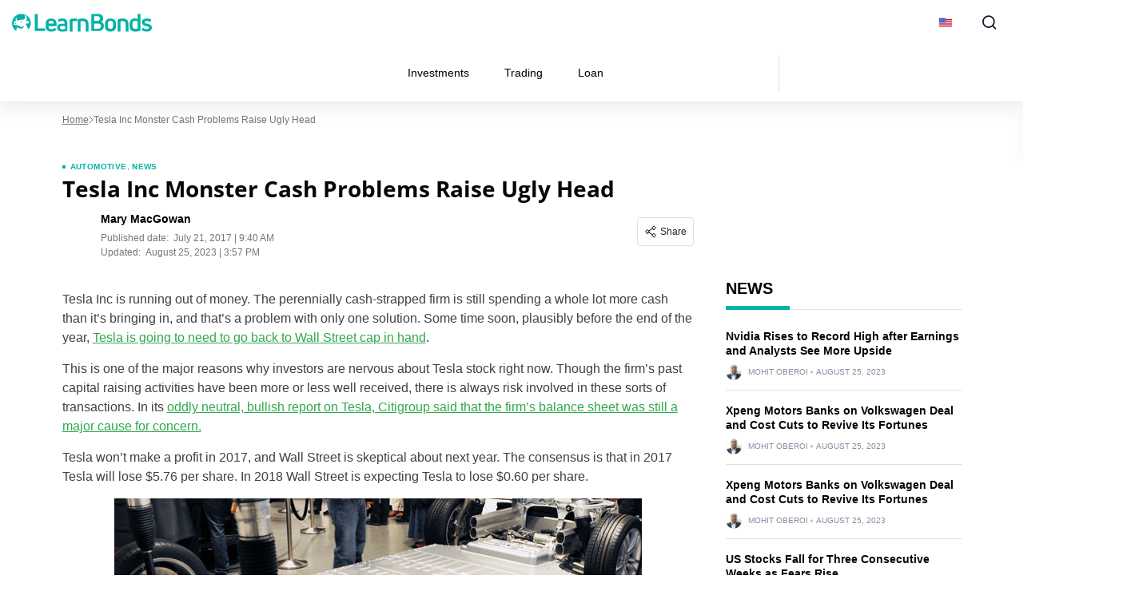

--- FILE ---
content_type: text/html; charset=UTF-8
request_url: https://learnbonds.com/tesla-inc-cash-burn-monster/
body_size: 41614
content:
<!doctype html>
<html lang="en-US">
  <head><meta charset="utf-8"><script>if(navigator.userAgent.match(/MSIE|Internet Explorer/i)||navigator.userAgent.match(/Trident\/7\..*?rv:11/i)){var href=document.location.href;if(!href.match(/[?&]nowprocket/)){if(href.indexOf("?")==-1){if(href.indexOf("#")==-1){document.location.href=href+"?nowprocket=1"}else{document.location.href=href.replace("#","?nowprocket=1#")}}else{if(href.indexOf("#")==-1){document.location.href=href+"&nowprocket=1"}else{document.location.href=href.replace("#","&nowprocket=1#")}}}}</script><script>(()=>{class RocketLazyLoadScripts{constructor(){this.v="2.0.4",this.userEvents=["keydown","keyup","mousedown","mouseup","mousemove","mouseover","mouseout","touchmove","touchstart","touchend","touchcancel","wheel","click","dblclick","input"],this.attributeEvents=["onblur","onclick","oncontextmenu","ondblclick","onfocus","onmousedown","onmouseenter","onmouseleave","onmousemove","onmouseout","onmouseover","onmouseup","onmousewheel","onscroll","onsubmit"]}async t(){this.i(),this.o(),/iP(ad|hone)/.test(navigator.userAgent)&&this.h(),this.u(),this.l(this),this.m(),this.k(this),this.p(this),this._(),await Promise.all([this.R(),this.L()]),this.lastBreath=Date.now(),this.S(this),this.P(),this.D(),this.O(),this.M(),await this.C(this.delayedScripts.normal),await this.C(this.delayedScripts.defer),await this.C(this.delayedScripts.async),await this.T(),await this.F(),await this.j(),await this.A(),window.dispatchEvent(new Event("rocket-allScriptsLoaded")),this.everythingLoaded=!0,this.lastTouchEnd&&await new Promise(t=>setTimeout(t,500-Date.now()+this.lastTouchEnd)),this.I(),this.H(),this.U(),this.W()}i(){this.CSPIssue=sessionStorage.getItem("rocketCSPIssue"),document.addEventListener("securitypolicyviolation",t=>{this.CSPIssue||"script-src-elem"!==t.violatedDirective||"data"!==t.blockedURI||(this.CSPIssue=!0,sessionStorage.setItem("rocketCSPIssue",!0))},{isRocket:!0})}o(){window.addEventListener("pageshow",t=>{this.persisted=t.persisted,this.realWindowLoadedFired=!0},{isRocket:!0}),window.addEventListener("pagehide",()=>{this.onFirstUserAction=null},{isRocket:!0})}h(){let t;function e(e){t=e}window.addEventListener("touchstart",e,{isRocket:!0}),window.addEventListener("touchend",function i(o){o.changedTouches[0]&&t.changedTouches[0]&&Math.abs(o.changedTouches[0].pageX-t.changedTouches[0].pageX)<10&&Math.abs(o.changedTouches[0].pageY-t.changedTouches[0].pageY)<10&&o.timeStamp-t.timeStamp<200&&(window.removeEventListener("touchstart",e,{isRocket:!0}),window.removeEventListener("touchend",i,{isRocket:!0}),"INPUT"===o.target.tagName&&"text"===o.target.type||(o.target.dispatchEvent(new TouchEvent("touchend",{target:o.target,bubbles:!0})),o.target.dispatchEvent(new MouseEvent("mouseover",{target:o.target,bubbles:!0})),o.target.dispatchEvent(new PointerEvent("click",{target:o.target,bubbles:!0,cancelable:!0,detail:1,clientX:o.changedTouches[0].clientX,clientY:o.changedTouches[0].clientY})),event.preventDefault()))},{isRocket:!0})}q(t){this.userActionTriggered||("mousemove"!==t.type||this.firstMousemoveIgnored?"keyup"===t.type||"mouseover"===t.type||"mouseout"===t.type||(this.userActionTriggered=!0,this.onFirstUserAction&&this.onFirstUserAction()):this.firstMousemoveIgnored=!0),"click"===t.type&&t.preventDefault(),t.stopPropagation(),t.stopImmediatePropagation(),"touchstart"===this.lastEvent&&"touchend"===t.type&&(this.lastTouchEnd=Date.now()),"click"===t.type&&(this.lastTouchEnd=0),this.lastEvent=t.type,t.composedPath&&t.composedPath()[0].getRootNode()instanceof ShadowRoot&&(t.rocketTarget=t.composedPath()[0]),this.savedUserEvents.push(t)}u(){this.savedUserEvents=[],this.userEventHandler=this.q.bind(this),this.userEvents.forEach(t=>window.addEventListener(t,this.userEventHandler,{passive:!1,isRocket:!0})),document.addEventListener("visibilitychange",this.userEventHandler,{isRocket:!0})}U(){this.userEvents.forEach(t=>window.removeEventListener(t,this.userEventHandler,{passive:!1,isRocket:!0})),document.removeEventListener("visibilitychange",this.userEventHandler,{isRocket:!0}),this.savedUserEvents.forEach(t=>{(t.rocketTarget||t.target).dispatchEvent(new window[t.constructor.name](t.type,t))})}m(){const t="return false",e=Array.from(this.attributeEvents,t=>"data-rocket-"+t),i="["+this.attributeEvents.join("],[")+"]",o="[data-rocket-"+this.attributeEvents.join("],[data-rocket-")+"]",s=(e,i,o)=>{o&&o!==t&&(e.setAttribute("data-rocket-"+i,o),e["rocket"+i]=new Function("event",o),e.setAttribute(i,t))};new MutationObserver(t=>{for(const n of t)"attributes"===n.type&&(n.attributeName.startsWith("data-rocket-")||this.everythingLoaded?n.attributeName.startsWith("data-rocket-")&&this.everythingLoaded&&this.N(n.target,n.attributeName.substring(12)):s(n.target,n.attributeName,n.target.getAttribute(n.attributeName))),"childList"===n.type&&n.addedNodes.forEach(t=>{if(t.nodeType===Node.ELEMENT_NODE)if(this.everythingLoaded)for(const i of[t,...t.querySelectorAll(o)])for(const t of i.getAttributeNames())e.includes(t)&&this.N(i,t.substring(12));else for(const e of[t,...t.querySelectorAll(i)])for(const t of e.getAttributeNames())this.attributeEvents.includes(t)&&s(e,t,e.getAttribute(t))})}).observe(document,{subtree:!0,childList:!0,attributeFilter:[...this.attributeEvents,...e]})}I(){this.attributeEvents.forEach(t=>{document.querySelectorAll("[data-rocket-"+t+"]").forEach(e=>{this.N(e,t)})})}N(t,e){const i=t.getAttribute("data-rocket-"+e);i&&(t.setAttribute(e,i),t.removeAttribute("data-rocket-"+e))}k(t){Object.defineProperty(HTMLElement.prototype,"onclick",{get(){return this.rocketonclick||null},set(e){this.rocketonclick=e,this.setAttribute(t.everythingLoaded?"onclick":"data-rocket-onclick","this.rocketonclick(event)")}})}S(t){function e(e,i){let o=e[i];e[i]=null,Object.defineProperty(e,i,{get:()=>o,set(s){t.everythingLoaded?o=s:e["rocket"+i]=o=s}})}e(document,"onreadystatechange"),e(window,"onload"),e(window,"onpageshow");try{Object.defineProperty(document,"readyState",{get:()=>t.rocketReadyState,set(e){t.rocketReadyState=e},configurable:!0}),document.readyState="loading"}catch(t){console.log("WPRocket DJE readyState conflict, bypassing")}}l(t){this.originalAddEventListener=EventTarget.prototype.addEventListener,this.originalRemoveEventListener=EventTarget.prototype.removeEventListener,this.savedEventListeners=[],EventTarget.prototype.addEventListener=function(e,i,o){o&&o.isRocket||!t.B(e,this)&&!t.userEvents.includes(e)||t.B(e,this)&&!t.userActionTriggered||e.startsWith("rocket-")||t.everythingLoaded?t.originalAddEventListener.call(this,e,i,o):(t.savedEventListeners.push({target:this,remove:!1,type:e,func:i,options:o}),"mouseenter"!==e&&"mouseleave"!==e||t.originalAddEventListener.call(this,e,t.savedUserEvents.push,o))},EventTarget.prototype.removeEventListener=function(e,i,o){o&&o.isRocket||!t.B(e,this)&&!t.userEvents.includes(e)||t.B(e,this)&&!t.userActionTriggered||e.startsWith("rocket-")||t.everythingLoaded?t.originalRemoveEventListener.call(this,e,i,o):t.savedEventListeners.push({target:this,remove:!0,type:e,func:i,options:o})}}J(t,e){this.savedEventListeners=this.savedEventListeners.filter(i=>{let o=i.type,s=i.target||window;return e!==o||t!==s||(this.B(o,s)&&(i.type="rocket-"+o),this.$(i),!1)})}H(){EventTarget.prototype.addEventListener=this.originalAddEventListener,EventTarget.prototype.removeEventListener=this.originalRemoveEventListener,this.savedEventListeners.forEach(t=>this.$(t))}$(t){t.remove?this.originalRemoveEventListener.call(t.target,t.type,t.func,t.options):this.originalAddEventListener.call(t.target,t.type,t.func,t.options)}p(t){let e;function i(e){return t.everythingLoaded?e:e.split(" ").map(t=>"load"===t||t.startsWith("load.")?"rocket-jquery-load":t).join(" ")}function o(o){function s(e){const s=o.fn[e];o.fn[e]=o.fn.init.prototype[e]=function(){return this[0]===window&&t.userActionTriggered&&("string"==typeof arguments[0]||arguments[0]instanceof String?arguments[0]=i(arguments[0]):"object"==typeof arguments[0]&&Object.keys(arguments[0]).forEach(t=>{const e=arguments[0][t];delete arguments[0][t],arguments[0][i(t)]=e})),s.apply(this,arguments),this}}if(o&&o.fn&&!t.allJQueries.includes(o)){const e={DOMContentLoaded:[],"rocket-DOMContentLoaded":[]};for(const t in e)document.addEventListener(t,()=>{e[t].forEach(t=>t())},{isRocket:!0});o.fn.ready=o.fn.init.prototype.ready=function(i){function s(){parseInt(o.fn.jquery)>2?setTimeout(()=>i.bind(document)(o)):i.bind(document)(o)}return"function"==typeof i&&(t.realDomReadyFired?!t.userActionTriggered||t.fauxDomReadyFired?s():e["rocket-DOMContentLoaded"].push(s):e.DOMContentLoaded.push(s)),o([])},s("on"),s("one"),s("off"),t.allJQueries.push(o)}e=o}t.allJQueries=[],o(window.jQuery),Object.defineProperty(window,"jQuery",{get:()=>e,set(t){o(t)}})}P(){const t=new Map;document.write=document.writeln=function(e){const i=document.currentScript,o=document.createRange(),s=i.parentElement;let n=t.get(i);void 0===n&&(n=i.nextSibling,t.set(i,n));const c=document.createDocumentFragment();o.setStart(c,0),c.appendChild(o.createContextualFragment(e)),s.insertBefore(c,n)}}async R(){return new Promise(t=>{this.userActionTriggered?t():this.onFirstUserAction=t})}async L(){return new Promise(t=>{document.addEventListener("DOMContentLoaded",()=>{this.realDomReadyFired=!0,t()},{isRocket:!0})})}async j(){return this.realWindowLoadedFired?Promise.resolve():new Promise(t=>{window.addEventListener("load",t,{isRocket:!0})})}M(){this.pendingScripts=[];this.scriptsMutationObserver=new MutationObserver(t=>{for(const e of t)e.addedNodes.forEach(t=>{"SCRIPT"!==t.tagName||t.noModule||t.isWPRocket||this.pendingScripts.push({script:t,promise:new Promise(e=>{const i=()=>{const i=this.pendingScripts.findIndex(e=>e.script===t);i>=0&&this.pendingScripts.splice(i,1),e()};t.addEventListener("load",i,{isRocket:!0}),t.addEventListener("error",i,{isRocket:!0}),setTimeout(i,1e3)})})})}),this.scriptsMutationObserver.observe(document,{childList:!0,subtree:!0})}async F(){await this.X(),this.pendingScripts.length?(await this.pendingScripts[0].promise,await this.F()):this.scriptsMutationObserver.disconnect()}D(){this.delayedScripts={normal:[],async:[],defer:[]},document.querySelectorAll("script[type$=rocketlazyloadscript]").forEach(t=>{t.hasAttribute("data-rocket-src")?t.hasAttribute("async")&&!1!==t.async?this.delayedScripts.async.push(t):t.hasAttribute("defer")&&!1!==t.defer||"module"===t.getAttribute("data-rocket-type")?this.delayedScripts.defer.push(t):this.delayedScripts.normal.push(t):this.delayedScripts.normal.push(t)})}async _(){await this.L();let t=[];document.querySelectorAll("script[type$=rocketlazyloadscript][data-rocket-src]").forEach(e=>{let i=e.getAttribute("data-rocket-src");if(i&&!i.startsWith("data:")){i.startsWith("//")&&(i=location.protocol+i);try{const o=new URL(i).origin;o!==location.origin&&t.push({src:o,crossOrigin:e.crossOrigin||"module"===e.getAttribute("data-rocket-type")})}catch(t){}}}),t=[...new Map(t.map(t=>[JSON.stringify(t),t])).values()],this.Y(t,"preconnect")}async G(t){if(await this.K(),!0!==t.noModule||!("noModule"in HTMLScriptElement.prototype))return new Promise(e=>{let i;function o(){(i||t).setAttribute("data-rocket-status","executed"),e()}try{if(navigator.userAgent.includes("Firefox/")||""===navigator.vendor||this.CSPIssue)i=document.createElement("script"),[...t.attributes].forEach(t=>{let e=t.nodeName;"type"!==e&&("data-rocket-type"===e&&(e="type"),"data-rocket-src"===e&&(e="src"),i.setAttribute(e,t.nodeValue))}),t.text&&(i.text=t.text),t.nonce&&(i.nonce=t.nonce),i.hasAttribute("src")?(i.addEventListener("load",o,{isRocket:!0}),i.addEventListener("error",()=>{i.setAttribute("data-rocket-status","failed-network"),e()},{isRocket:!0}),setTimeout(()=>{i.isConnected||e()},1)):(i.text=t.text,o()),i.isWPRocket=!0,t.parentNode.replaceChild(i,t);else{const i=t.getAttribute("data-rocket-type"),s=t.getAttribute("data-rocket-src");i?(t.type=i,t.removeAttribute("data-rocket-type")):t.removeAttribute("type"),t.addEventListener("load",o,{isRocket:!0}),t.addEventListener("error",i=>{this.CSPIssue&&i.target.src.startsWith("data:")?(console.log("WPRocket: CSP fallback activated"),t.removeAttribute("src"),this.G(t).then(e)):(t.setAttribute("data-rocket-status","failed-network"),e())},{isRocket:!0}),s?(t.fetchPriority="high",t.removeAttribute("data-rocket-src"),t.src=s):t.src="data:text/javascript;base64,"+window.btoa(unescape(encodeURIComponent(t.text)))}}catch(i){t.setAttribute("data-rocket-status","failed-transform"),e()}});t.setAttribute("data-rocket-status","skipped")}async C(t){const e=t.shift();return e?(e.isConnected&&await this.G(e),this.C(t)):Promise.resolve()}O(){this.Y([...this.delayedScripts.normal,...this.delayedScripts.defer,...this.delayedScripts.async],"preload")}Y(t,e){this.trash=this.trash||[];let i=!0;var o=document.createDocumentFragment();t.forEach(t=>{const s=t.getAttribute&&t.getAttribute("data-rocket-src")||t.src;if(s&&!s.startsWith("data:")){const n=document.createElement("link");n.href=s,n.rel=e,"preconnect"!==e&&(n.as="script",n.fetchPriority=i?"high":"low"),t.getAttribute&&"module"===t.getAttribute("data-rocket-type")&&(n.crossOrigin=!0),t.crossOrigin&&(n.crossOrigin=t.crossOrigin),t.integrity&&(n.integrity=t.integrity),t.nonce&&(n.nonce=t.nonce),o.appendChild(n),this.trash.push(n),i=!1}}),document.head.appendChild(o)}W(){this.trash.forEach(t=>t.remove())}async T(){try{document.readyState="interactive"}catch(t){}this.fauxDomReadyFired=!0;try{await this.K(),this.J(document,"readystatechange"),document.dispatchEvent(new Event("rocket-readystatechange")),await this.K(),document.rocketonreadystatechange&&document.rocketonreadystatechange(),await this.K(),this.J(document,"DOMContentLoaded"),document.dispatchEvent(new Event("rocket-DOMContentLoaded")),await this.K(),this.J(window,"DOMContentLoaded"),window.dispatchEvent(new Event("rocket-DOMContentLoaded"))}catch(t){console.error(t)}}async A(){try{document.readyState="complete"}catch(t){}try{await this.K(),this.J(document,"readystatechange"),document.dispatchEvent(new Event("rocket-readystatechange")),await this.K(),document.rocketonreadystatechange&&document.rocketonreadystatechange(),await this.K(),this.J(window,"load"),window.dispatchEvent(new Event("rocket-load")),await this.K(),window.rocketonload&&window.rocketonload(),await this.K(),this.allJQueries.forEach(t=>t(window).trigger("rocket-jquery-load")),await this.K(),this.J(window,"pageshow");const t=new Event("rocket-pageshow");t.persisted=this.persisted,window.dispatchEvent(t),await this.K(),window.rocketonpageshow&&window.rocketonpageshow({persisted:this.persisted})}catch(t){console.error(t)}}async K(){Date.now()-this.lastBreath>45&&(await this.X(),this.lastBreath=Date.now())}async X(){return document.hidden?new Promise(t=>setTimeout(t)):new Promise(t=>requestAnimationFrame(t))}B(t,e){return e===document&&"readystatechange"===t||(e===document&&"DOMContentLoaded"===t||(e===window&&"DOMContentLoaded"===t||(e===window&&"load"===t||e===window&&"pageshow"===t)))}static run(){(new RocketLazyLoadScripts).t()}}RocketLazyLoadScripts.run()})();</script>
    
    <meta name="viewport" content="width=device-width, initial-scale=1">
    <link rel="apple-touch-icon" sizes="180x180" href="https://learnbonds.com/wp-content/themes/sage/resources/images/favicon/learnbonds/apple-touch-icon.png">
<link rel="icon" type="image/png" sizes="32x32" href="https://learnbonds.com/wp-content/themes/sage/resources/images/favicon/learnbonds/favicon-32x32.png">
<link rel="icon" type="image/png" sizes="16x16" href="https://learnbonds.com/wp-content/themes/sage/resources/images/favicon/learnbonds/favicon-16x16.png">
<meta name="theme-color" content="#ffffff"><style id="rc-font-include">
  @font-face {
      font-family: 'Open Sans';
      src: url('https://learnbonds.com/wp-content/themes/sage/resources/fonts/open-sans-400.woff2') format('woff2'),
          url('https://learnbonds.com/wp-content/themes/sage/resources/fonts/open-sans-400.woff') format('woff');
      font-weight: normal;
      font-style: normal;
    font-display: swap;
  }

  @font-face {
    font-family: 'Open Sans';
    src: url('https://learnbonds.com/wp-content/themes/sage/resources/fonts/open-sans-700.woff2') format('woff2'),
    url('https://learnbonds.com/wp-content/themes/sage/resources/fonts/open-sans-700.woff') format('woff');
    font-weight: 700;
    font-style: normal;
    font-display: swap;
  }
</style>
<script type="rocketlazyloadscript" data-rocket-type="text/javascript">(function (w, d, s, l, i) {
        w[l] = w[l] || [];
        w[l].push({
            'gtm.start':
                new Date().getTime(), event: 'gtm.js'
        });
        var f = d.getElementsByTagName(s)[0],
            j = d.createElement(s), dl = l !== 'dataLayer' ? '&l=' + l : '';
        j.async = true;
        j.src =
            'https://www.googletagmanager.com/gtm.js?id=' + i + dl;
        f.parentNode.insertBefore(j, f);
            })(window,document,'script','dataLayer','GTM-W4VJL3H');
</script><link rel="prefetch" href="/" as="document"><meta name='robots' content='index, follow, max-image-preview:large, max-snippet:-1, max-video-preview:-1' />

	<!-- This site is optimized with the Yoast SEO plugin v26.7 - https://yoast.com/wordpress/plugins/seo/ -->
	<title>Tesla Inc Monster Cash Problems Raise Ugly Head - LearnBonds.com</title>
	<meta name="description" content="Tesla Inc is running out of cash, and one of the biggest risks facing the company right now is whether or not it can beat the burn." />
	<link rel="canonical" href="https://learnbonds.com/tesla-inc-cash-burn-monster/" />
	<meta property="og:locale" content="en_US" />
	<meta property="og:type" content="article" />
	<meta property="og:title" content="Tesla Inc Monster Cash Problems Raise Ugly Head - LearnBonds.com" />
	<meta property="og:description" content="Tesla Inc is running out of cash, and one of the biggest risks facing the company right now is whether or not it can beat the burn." />
	<meta property="og:url" content="https://learnbonds.com/tesla-inc-cash-burn-monster/" />
	<meta property="og:site_name" content="LearnBonds.com" />
	<meta property="article:published_time" content="2017-07-21T13:40:08+00:00" />
	<meta property="article:modified_time" content="2023-08-25T14:57:45+00:00" />
	<meta property="og:image" content="https://learnbonds.com/wp-content/uploads/tesla-electric-semi-truck-640x270.jpg" />
	<meta property="og:image:width" content="640" />
	<meta property="og:image:height" content="270" />
	<meta property="og:image:type" content="image/jpeg" />
	<meta name="author" content="Mary MacGowan" />
	<meta name="twitter:card" content="summary_large_image" />
	<meta name="twitter:label1" content="Written by" />
	<meta name="twitter:data1" content="Mary MacGowan" />
	<meta name="twitter:label2" content="Est. reading time" />
	<meta name="twitter:data2" content="6 minutes" />
	<script type="application/ld+json" class="yoast-schema-graph">{"@context":"https://schema.org","@graph":[{"@type":"Article","@id":"https://learnbonds.com/tesla-inc-cash-burn-monster/#article","isPartOf":{"@id":"https://learnbonds.com/tesla-inc-cash-burn-monster/"},"author":{"name":"Mary MacGowan","@id":"https://learnbonds.com/#/schema/person/4ddbd9a8ab824117584be86bc7c1741c"},"headline":"Tesla Inc Monster Cash Problems Raise Ugly Head","datePublished":"2017-07-21T13:40:08+00:00","dateModified":"2023-08-25T14:57:45+00:00","mainEntityOfPage":{"@id":"https://learnbonds.com/tesla-inc-cash-burn-monster/"},"wordCount":1153,"commentCount":0,"publisher":{"@id":"https://learnbonds.com/#organization"},"image":{"@id":"https://learnbonds.com/tesla-inc-cash-burn-monster/#primaryimage"},"thumbnailUrl":"https://learnbonds.com/wp-content/uploads/tesla-electric-semi-truck-640x270.jpg","keywords":["capital raise","tesla"],"articleSection":["Automotive","News"],"inLanguage":"en-US","potentialAction":[{"@type":"CommentAction","name":"Comment","target":["https://learnbonds.com/tesla-inc-cash-burn-monster/#respond"]}]},{"@type":"WebPage","@id":"https://learnbonds.com/tesla-inc-cash-burn-monster/","url":"https://learnbonds.com/tesla-inc-cash-burn-monster/","name":"Tesla Inc Monster Cash Problems Raise Ugly Head - LearnBonds.com","isPartOf":{"@id":"https://learnbonds.com/#website"},"primaryImageOfPage":{"@id":"https://learnbonds.com/tesla-inc-cash-burn-monster/#primaryimage"},"image":{"@id":"https://learnbonds.com/tesla-inc-cash-burn-monster/#primaryimage"},"thumbnailUrl":"https://learnbonds.com/wp-content/uploads/tesla-electric-semi-truck-640x270.jpg","datePublished":"2017-07-21T13:40:08+00:00","dateModified":"2023-08-25T14:57:45+00:00","description":"Tesla Inc is running out of cash, and one of the biggest risks facing the company right now is whether or not it can beat the burn.","breadcrumb":{"@id":"https://learnbonds.com/tesla-inc-cash-burn-monster/#breadcrumb"},"inLanguage":"en-US","potentialAction":[{"@type":"ReadAction","target":["https://learnbonds.com/tesla-inc-cash-burn-monster/"]}]},{"@type":"ImageObject","inLanguage":"en-US","@id":"https://learnbonds.com/tesla-inc-cash-burn-monster/#primaryimage","url":"https://learnbonds.com/wp-content/uploads/tesla-electric-semi-truck-640x270.jpg","contentUrl":"https://learnbonds.com/wp-content/uploads/tesla-electric-semi-truck-640x270.jpg","width":640,"height":270,"caption":"Tesla Inc Semi Truck Teaser Image"},{"@type":"BreadcrumbList","@id":"https://learnbonds.com/tesla-inc-cash-burn-monster/#breadcrumb","itemListElement":[{"@type":"ListItem","position":1,"name":"Home","item":"https://learnbonds.com/"},{"@type":"ListItem","position":2,"name":"Tesla Inc Monster Cash Problems Raise Ugly Head"}]},{"@type":"WebSite","@id":"https://learnbonds.com/#website","url":"https://learnbonds.com/","name":"LearnBonds.com","description":"P2P Lending, Bonds and Finance News","publisher":{"@id":"https://learnbonds.com/#organization"},"potentialAction":[{"@type":"SearchAction","target":{"@type":"EntryPoint","urlTemplate":"https://learnbonds.com/?s={search_term_string}"},"query-input":{"@type":"PropertyValueSpecification","valueRequired":true,"valueName":"search_term_string"}}],"inLanguage":"en-US"},{"@type":"Organization","@id":"https://learnbonds.com/#organization","name":"BuyShares.co.uk","url":"https://learnbonds.com/","logo":{"@type":"ImageObject","inLanguage":"en-US","@id":"https://learnbonds.com/#/schema/logo/image/","url":"","contentUrl":"","caption":"BuyShares.co.uk"},"image":{"@id":"https://learnbonds.com/#/schema/logo/image/"}},{"@type":"Person","@id":"https://learnbonds.com/#/schema/person/4ddbd9a8ab824117584be86bc7c1741c","name":"Mary MacGowan","image":{"@type":"ImageObject","inLanguage":"en-US","@id":"https://learnbonds.com/#/schema/person/image/","url":"https://secure.gravatar.com/avatar/a49d68fbac64aaa89677b2b8ebc9c44ba328e8cda63a1383f4abd5aa6c2c1493?s=96&d=wp_user_avatar&r=g","contentUrl":"https://secure.gravatar.com/avatar/a49d68fbac64aaa89677b2b8ebc9c44ba328e8cda63a1383f4abd5aa6c2c1493?s=96&d=wp_user_avatar&r=g","caption":"Mary MacGowan"},"sameAs":["https://learnbonds.com"],"url":"https://learnbonds.com/author/mmacgowan/"}]}</script>
	<!-- / Yoast SEO plugin. -->


<!-- learnbonds.com is managing ads with Advanced Ads 2.0.16 – https://wpadvancedads.com/ --><!--noptimize--><script type="rocketlazyloadscript" id="learn-ready">
			window.advanced_ads_ready=function(e,a){a=a||"complete";var d=function(e){return"interactive"===a?"loading"!==e:"complete"===e};d(document.readyState)?e():document.addEventListener("readystatechange",(function(a){d(a.target.readyState)&&e()}),{once:"interactive"===a})},window.advanced_ads_ready_queue=window.advanced_ads_ready_queue||[];		</script>
		<!--/noptimize--><style id='wp-img-auto-sizes-contain-inline-css'>
img:is([sizes=auto i],[sizes^="auto," i]){contain-intrinsic-size:3000px 1500px}
/*# sourceURL=wp-img-auto-sizes-contain-inline-css */
</style>
<link data-minify="1" rel='stylesheet' id='newfaq-content-frontend-css' href='https://learnbonds.com/wp-content/cache/min/1/wp-content/plugins/faq-content-webnow/newfaq-dist/blocks.style.build.css?ver=1768466392' media='all' />
<link data-minify="1" rel='stylesheet' id='structured-content-frontend-css' href='https://learnbonds.com/wp-content/cache/min/1/wp-content/plugins/structured-content/dist/blocks.style.build.css?ver=1768466392' media='all' />
<style id='wp-emoji-styles-inline-css'>

	img.wp-smiley, img.emoji {
		display: inline !important;
		border: none !important;
		box-shadow: none !important;
		height: 1em !important;
		width: 1em !important;
		margin: 0 0.07em !important;
		vertical-align: -0.1em !important;
		background: none !important;
		padding: 0 !important;
	}
/*# sourceURL=wp-emoji-styles-inline-css */
</style>
<link rel='stylesheet' id='cookie-notice-front-css' href='https://learnbonds.com/wp-content/plugins/cookie-notice/css/front.min.css?ver=2.5.11' media='all' />
<link data-minify="1" rel='stylesheet' id='fi-in-content-provider-plugin-styles-css' href='https://learnbonds.com/wp-content/cache/min/1/wp-content/plugins/in-content-provider/assets/css/in-content-provider-styles.css?ver=1768466392' media='' />
<link data-minify="1" rel='stylesheet' id='app/0-css' href='https://learnbonds.com/wp-content/cache/min/1/wp-content/themes/sage/public/css/app.aee2ed.css?ver=1768466392' media='all' />
<link data-minify="1" rel='stylesheet' id='single/0-css' href='https://learnbonds.com/wp-content/cache/min/1/wp-content/themes/sage/public/css/single.a63e4b.css?ver=1768466392' media='all' />
<link data-minify="1" rel='stylesheet' id='toc/0-css' href='https://learnbonds.com/wp-content/cache/min/1/wp-content/themes/sage/public/css/toc.cec5f9.css?ver=1768466392' media='all' />
<link data-minify="1" rel='stylesheet' id='steps/0-css' href='https://learnbonds.com/wp-content/cache/min/1/wp-content/themes/sage/public/css/steps.cd2a4b.css?ver=1768466392' media='all' />
<link data-minify="1" rel='stylesheet' id='xyz/0-css' href='https://learnbonds.com/wp-content/cache/min/1/wp-content/themes/sage/public/css/xyz.a65ecd.css?ver=1768466392' media='all' />
<link data-minify="1" rel='stylesheet' id='sustyles/0-css' href='https://learnbonds.com/wp-content/cache/min/1/wp-content/themes/sage/public/css/sustyles.2acc1f.css?ver=1768466392' media='all' />
<link data-minify="1" rel='stylesheet' id='brand-management-public-css' href='https://learnbonds.com/wp-content/cache/min/1/wp-content/plugins/brand-management-extended/public/css/brand-management-public.css?ver=1768466392' media='screen' />
<link data-minify="1" rel='stylesheet' id='crypto-bm-public-css' href='https://learnbonds.com/wp-content/cache/min/1/wp-content/plugins/cryptopresales-brand-management-plugin/public/css/crypto-bm-public.css?ver=1768466392' media='all' />
<link data-minify="1" rel='stylesheet' id='theme-override-css' href='https://learnbonds.com/wp-content/cache/min/1/wp-content/plugins/coingecko/coingecko.css?ver=1768466392' media='all' />
<script type="rocketlazyloadscript" data-rocket-src="https://learnbonds.com/wp-includes/js/jquery/jquery.min.js?ver=3.7.1" id="jquery-core-js" data-rocket-defer defer></script>
<script type="rocketlazyloadscript" data-rocket-src="https://learnbonds.com/wp-includes/js/jquery/jquery-migrate.min.js?ver=3.4.1" id="jquery-migrate-js" data-rocket-defer defer></script>
<script type="rocketlazyloadscript" id="cookie-notice-front-js-before">
var cnArgs = {"ajaxUrl":"https:\/\/learnbonds.com\/wp-admin\/admin-ajax.php","nonce":"73ea06a6cb","hideEffect":"fade","position":"bottom","onScroll":false,"onScrollOffset":100,"onClick":false,"cookieName":"cookie_notice_accepted","cookieTime":2592000,"cookieTimeRejected":2592000,"globalCookie":false,"redirection":false,"cache":true,"revokeCookies":false,"revokeCookiesOpt":"automatic"};

//# sourceURL=cookie-notice-front-js-before
</script>
<script src="https://learnbonds.com/wp-content/plugins/cookie-notice/js/front.min.js?ver=2.5.11" id="cookie-notice-front-js"></script>
<script id="brand-management-ajax-handler-js-extra">
var likes_handler = {"id":"1","url":"https://learnbonds.com/wp-admin/admin-ajax.php","nonce":"56e2e2851a","fail_text":"You have already voted."};
//# sourceURL=brand-management-ajax-handler-js-extra
</script>
<script id="crypto-bm-ajax-handler-js-extra">
var crypto_bm_ajax_handler = {"id":"1","url":"https://learnbonds.com/wp-admin/admin-ajax.php","nonce":"7c8dfece67"};
//# sourceURL=crypto-bm-ajax-handler-js-extra
</script>
<link rel='shortlink' href='https://learnbonds.com/?p=134366' />
<style>
:root{
--title-color:#000000;
--title-decor:#00B2A7;
--title-alternative-color:#FFFFFF;
--title-alternative-decor:#00B2A7;
--brand-accent-color:#00B2A7;
--author-counts-color:#1f2b39;
--highlight-color:#00B2A7;
--cloud-dark:#006066;
--dark-highlight:#00B2A7;
--red-color:#D13913;
--white:#FFFFFF;
--cta-color:#00B2A7;
--cta-background:#00B2A7;
--pullquotes-color:#F5FAFA;
--header-search-bar-color:#0E8188;
--footer-highlight:#0E8188;
--footer-top-bg-color:#006066;
--footer-bottom-bg-color:#006066;
--alt-button-color:#163EB2;
--link-color:#30A84D;
--link-color-hover:#247E39;
--link-weight:400;
--link-decoration:underline;
--light-background:#F5FAFA;
--cta-btn-color:#00B2A7;
--cta-btn-color-hover:#00A29A;
--main-font:"Open Sans";
--sub-font:"Arial";
--main-font-pathname:"open-sans";
}</style><style id="inline-critical-css">:root{--grey-light:#fafafa;--grey-light-2:#e0e0e0;--grey-light-3:#e8e8e8;--grey:#444b54;--grey-2:#757575;--grey-3:#bdbdbd;--grey-4:#888da0;--grey-5:#616161;--grey-6:#9e9e9e;--grey-7:#f5f5f5;--black:#000;--font-4xs:7px;--font-3xs:10px;--font-2xs:12px;--font-xs:14px;--font-sm:16px;--font-md:18px;--font-lg:20px;--font-xlg:24px;--font-2xlg:32px;--transition-default:0.3s;--media-xs:500px;--media-sm:769px;--media-sm-max:768px;--media-sm2:991px;--media-md:1024px;--media-lg:1200px}.header-nav{display:flex;list-style:none;margin-bottom:0;padding:0}.header-nav a{color:#000;color:var(--black);display:inline-block;font-size:14px;line-height:1.5;text-decoration:none}.header-nav>.menu-item{align-items:center;display:flex;position:relative}.header-nav>.menu-item>li{border-bottom:1px solid #e8e8e8}@media screen and (min-width:992px){.header-nav>.menu-item.current-menu-item:before{background:var(--cloud-dark);bottom:0;content:"";height:3px;left:0;position:absolute;width:100%}}.header-nav>.menu-item.current-menu-item>a{color:var(--cloud-dark);font-weight:700}.header-nav>.menu-item:hover{background-color:#f5f5f5}@media screen and (min-width:992px){.header-nav>.menu-item:hover>span{transform:rotate(-180deg)}.header-nav>.menu-item:hover>.sub-menu,.header-nav>.menu-item:hover>.sub-menu-wrapper{opacity:1;visibility:visible}.header-nav>.menu-item>.sub-menu{padding-right:480px}.header-nav>.menu-item>.sub-menu.reverse-menu{left:auto;padding-left:480px;padding-right:0;right:0}.header-nav>.menu-item>.sub-menu li.top-level-item-card{display:none}}.header-nav>.menu-item>.sub-menu li.top-level-item-card{background-color:initial}.header-nav>.menu-item>.sub-menu>li{background-color:#f5f5f5}.header-nav>.menu-item.menu-item-has-children>a{padding-right:30px}.header-nav>.menu-item>a{padding:25px 14px}.header-nav>.menu-item>span{background:url(/wp-content/themes/sage/public/images/arrow-down.250fe3.svg) 50% no-repeat;content:"";display:inline-block;height:6px;position:absolute;right:12px;transition:transform .4s;width:10px}@media screen and (min-width:992px){.header-nav .menu-item-has-children:hover>.sub-menu,.header-nav .menu-item-has-children:hover>.sub-menu-wrapper{opacity:1;pointer-events:auto;visibility:visible}}.header-nav .menu-item{margin:0}.header-nav .sub-menu-wrapper{left:0;opacity:0;pointer-events:none;position:absolute;top:100%;visibility:hidden}.header-nav .sub-menu-wrapper>.sub-menu{opacity:1;overflow-x:hidden;position:static;visibility:inherit}.header-nav .sub-menu-wrapper>.sub-menu li{background:#fafafa}.header-nav .sub-menu-wrapper .sub-menu-wrapper{left:240px;top:0}.header-nav .sub-menu-wrapper .top-level-item-card{display:none}.header-nav .sub-menu{display:flex;flex-direction:column;left:0;list-style:none;opacity:0;padding:0;position:absolute;top:100%;transition:background-color .3s;visibility:hidden;z-index:1}.header-nav .sub-menu .menu-item-has-children{align-items:center;display:flex;padding-right:16px}.header-nav .sub-menu .menu-item-has-children>span{background:url(/wp-content/themes/sage/public/images/arrow-down.250fe3.svg) 50% no-repeat;display:inline-block;height:6px;transform:rotate(-90deg);width:10px}@media screen and (max-width:768px){.header-nav .sub-menu .menu-item-has-children>span{height:38px;margin:0;padding:5px;width:38px}}.header-nav .sub-menu .menu-item{transition:background-color .3s}.header-nav .sub-menu .menu-item a{width:215px}.header-nav .sub-menu .menu-item:hover{background-color:#eee}.header-nav .sub-menu.reverse-menu .sub-menu{left:auto;right:240px}.header-nav .sub-menu .sub-menu,.header-nav .sub-menu .sub-menu-wrapper{left:240px;top:0}.header-nav .sub-menu .sub-menu-wrapper>li,.header-nav .sub-menu .sub-menu>li{background:#fafafa}.header-nav .sub-menu .sub-menu .sub-menu>li,.header-nav .sub-menu .sub-menu-wrapper .sub-menu>li{background:#fff}.header-nav .sub-menu .sub-menu-wrapper.reverse-menu,.header-nav .sub-menu.reverse-menu{left:-240px;min-width:240px}@media screen and (min-width:992px){.header-nav .sub-menu .current-menu-item a:before,.header-nav .sub-menu a:before{background:var(--highlight-color);content:"";height:100%;left:0;position:absolute;top:0;width:4px}}.header-nav .sub-menu a{padding:8px 16px;position:relative;width:100%}.header-nav .sub-menu a:before{opacity:0}.header-nav .sub-menu a:hover{font-weight:700}.header-nav .sub-menu a:hover:before{opacity:1}.header-burger{cursor:pointer;height:100%;padding:28px 18px;transition:background-color .4s}.header-burger:hover{background-color:#f5f5f5}.header-burger-inner{display:flex;height:14px;position:relative;width:15px}.header-burger-inner-dot{background:#000;bottom:0;display:block;height:3px;left:0;margin:auto;position:absolute;right:0;transition:opacity .4s;width:3px}@media screen and (max-width:991px){.header-burger-inner-dot{display:none}}.header-burger-inner:after,.header-burger-inner:before{background:#000;bottom:0;content:"";height:3px;position:absolute;transform:rotate(0) translate(0);transition:transform .4s,background-color,width,height,top,bottom;width:3px}.header-burger-inner:after{right:0}.header-burger-inner:before{left:0}@media screen and (min-width:992px){.additional-nav,.additional-nav ul{list-style:none;padding:0}.additional-nav .menu-item{align-items:center;display:flex;margin:0;padding:0 16px}.additional-nav .menu-item:hover>.sub-menu{overflow-x:hidden;overflow-y:scroll}.additional-nav .menu-item .sub-menu{background-color:#fafafa;display:none;flex-direction:column;height:540px;position:absolute;right:240px;top:0}.additional-nav .menu-item .sub-menu a:hover{font-weight:700}.additional-nav .menu-item .sub-menu .sub-menu{background-color:var(--white);flex-direction:column;height:auto;left:auto;right:240px;width:280px}.additional-nav .menu-item .sub-menu .sub-menu .menu-item-has-children>a{font-weight:700}.additional-nav .menu-item .sub-menu .sub-menu .menu-item-has-children span{display:none}.additional-nav .menu-item .sub-menu .sub-menu .menu-item-has-children .sub-menu{display:flex;position:static;width:100%}.additional-nav .menu-item .sub-menu .sub-menu .menu-item-has-children .sub-menu a{padding-left:16px}.additional-nav .menu-item .sub-menu .sub-menu .menu-item-has-children .sub-menu .menu-item{padding-left:0;padding-right:0}.additional-nav .menu-item .sub-menu .sub-menu .menu-item-has-children .sub-menu .menu-item a{padding-left:0}.additional-nav .menu-item .sub-menu .sub-menu .menu-item-has-children .sub-menu .menu-item span{display:none}.additional-nav .menu-item .sub-menu .sub-menu>.menu-item-has-children>a{font-weight:700;padding-left:0}.additional-nav .menu-item .sub-menu .sub-menu .sub-menu a{font-weight:400!important;padding-left:16px!important}.additional-nav .menu-item .sub-menu .sub-menu .sub-menu a:hover{font-weight:700!important}.additional-nav .menu-item .sub-menu .sub-menu .menu-item{flex-wrap:wrap;min-width:100%;padding-left:16px;width:100%}.additional-nav .menu-item .sub-menu .sub-menu .menu-item .sub-menu{order:3}.additional-nav .menu-item .sub-menu .sub-menu .menu-item .sub-menu a{padding-left:16px}.additional-nav .menu-item .sub-menu .sub-menu .menu-item span{background:none}.additional-nav .menu-item:hover>.sub-menu{display:flex}.additional-nav .menu-item.menu-item-has-children{padding-left:10px}.additional-nav .menu-item span{background:url(/wp-content/themes/sage/public/images/arrow-down.250fe3.svg) 50% no-repeat;display:inline-block;height:6px;order:1;transform:rotate(90deg) translateY(-100%);width:10px}.additional-nav .menu-item a{border-bottom:1px solid #ced6e833;color:#000;color:var(--black);display:inline-block;font-size:14px;order:2;padding:8px 0 8px 20px;width:100%}.additional-nav .menu-item a:hover{text-decoration:none}.additional-nav .sub-menu{display:none}.desktop-additional{background-color:#f5f5f5;display:none;position:absolute;right:24px;top:100%}.desktop-additional .additional-nav{margin-bottom:0}.desktop-additional .menu-item{padding:0 16px;width:100%}.desktop-additional .menu-item .sub-menu{left:-240px;top:0}.desktop-additional .menu-item span{left:16px}.desktop-additional .menu-item a{border-bottom:1px solid #ced6e833;padding:10px 0 10px 20px}.desktop-additional .top-level-item-card{display:none}.desktop-additional .header-nav{display:flex;flex-direction:column}.desktop-additional .menu-item{min-width:240px}.burger-active{background-color:#f5f5f5}.burger-active .header-burger-inner{box-shadow:inset 0 -2px 0 #f5f5f5}.burger-active .header-burger-inner:after,.burger-active .header-burger-inner:before{background-color:#000;background-color:var(--black);bottom:0;height:2px;margin:auto;top:0;width:18px}.burger-active .header-burger-inner-dot{opacity:0}.burger-active .header-burger-inner:after{right:3px;transform:rotate(45deg) translate(30%,-50%)}.burger-active .header-burger-inner:before{left:3px;transform:rotate(-45deg) translate(-30%,-50%)}.burger-active+.desktop-additional{display:block}}@media screen and (max-width:991px){.active-menu .header-primary-nav{display:block}body.active-menu{max-height:100vh;overflow:hidden;overscroll-behavior:none}body.active-menu .rc-page-wrapper{pointer-events:none;z-index:-11}body.active-menu .highlight-block{left:0;position:fixed;right:0;top:0}.header-nav .sub-menu .menu-item-has-children>span{background-image:url(/wp-content/themes/sage/public/images/right-arrow.d6e9ee.svg);background-position:50%;background-repeat:no-repeat;background-size:7px;display:block;flex-shrink:0;height:40px;position:static;transform:none;width:40px}.header-primary-nav{display:none;font-size:14px;height:calc(100vh - 112px);position:relative}.header-primary-nav .back-menu{background-attachment:fixed;background-color:#f5f5f5;background-image:url(/wp-content/themes/sage/public/images/arrow-back.e37438.svg);background-position:center left 14px;background-repeat:no-repeat;background-size:14px;cursor:pointer;display:block;padding:12px 10px 12px 35px}.header-primary-nav .activetext-heading{display:block;font-weight:700;padding:16px}.header-primary-nav .menu-item.menu-item-has-children{display:flex;justify-content:space-between;padding-right:0;position:static}.header-primary-nav .menu-item>a{padding-right:16px}.header-primary-nav .menu-item a{font-size:14px;font-weight:700;text-transform:uppercase}.header-primary-nav .menu-item a:hover{color:#060606;text-decoration:none}.header-primary-nav .menu-item .sub-menu{background-color:var(--white);display:block;left:0;min-height:100vh;opacity:0;pointer-events:none;position:absolute;top:56px;transition:.4s;width:260px;z-index:1}.header-primary-nav .menu-item .sub-menu.open-menu{opacity:1;visibility:visible}.header-primary-nav .menu-item .sub-menu.current-open-menu.open-menu{overflow:scroll;pointer-events:all;position:fixed;z-index:11111}.header-primary-nav .menu-item .sub-menu.current-open-menu.open-menu li.top-level-item-card{position:relative;z-index:99}.header-primary-nav .menu-item span{background-image:url(/wp-content/themes/sage/public/images/right-arrow.d6e9ee.svg);background-position:50%;background-repeat:no-repeat;background-size:7px;display:block;flex-shrink:0;height:40px;position:static;width:40px}.header-nav .sub-menu,.header-primary-nav .menu-item .sub-menu{height:calc(100vh - 56px);max-height:calc(100vh - 56px);padding-bottom:64px}.header-nav .sub-menu li:last-child,.header-primary-nav .menu-item .sub-menu li:last-child{margin-bottom:104px}.international-site .header-primary-nav .menu-item .sub-menu{height:calc(100vh - 114px);max-height:calc(100vh - 114px);min-height:0;min-height:auto}.header .menu-navbar-container,.header .sub-menu{padding-bottom:64px}}.header{background:var(--white);box-shadow:0 1px 3px #0000000a,0 8px 24px #00000014;max-width:100%;position:relative;z-index:1111}.header-search-icon{min-height:22px;min-width:22px}.header-telegram-outer{margin-left:24px}@media screen and (max-width:991px){.header-telegram-outer{order:2}}.header-container{align-items:center;display:flex;justify-content:space-between;margin:auto;max-width:1280px;width:100%}@media screen and (min-width:767px){.header-container{padding-left:15px;padding-right:15px}.header-container .additional-nav>.menu-item>.sub-menu>.menu-item>.sub-menu{height:540px;overflow-x:hidden;overflow-y:scroll}}.header-nav-wrapper{display:flex;padding-right:24px;position:relative}@media screen and (max-width:991px){.header-nav-wrapper{margin-left:0;margin-right:24px}}@media screen and (max-width:420px){.header-nav-wrapper{margin-right:0}}@media screen and (min-width:992px){.header-nav-wrapper{margin-left:auto;margin-right:4px}}@media screen and (min-width:1280px){.header-nav-wrapper:after{background-color:#e3e2e2;bottom:0;content:"";height:calc(100% - 26px);margin:auto;position:absolute;right:0;top:0;width:1px}}.menu-burger{background-color:#000;display:block;height:2px;margin:auto;position:relative;transition:all .3s ease-out;width:21px}.menu-label{color:#212121;font-size:10px;margin-top:5px;text-transform:uppercase}@media screen and (max-width:991px){.search-modal .header-search-button{background-color:#000;background-color:var(--black)}.search-modal .header-search-button:after,.search-modal .header-search-button:before{opacity:1}.header-country-current{background-color:#fff;display:block;transition:all .4s}.active-menu .header-country-current{transform:none;z-index:1}.header{align-items:center;background-color:#fff;display:flex;justify-content:center;position:relative;z-index:11}.header-search-button{order:3;position:relative;width:56px}.header-search-button:after,.header-search-button:before{background-color:var(--white);bottom:0;content:"";height:2px;left:0;margin:auto;opacity:0;position:absolute;right:0;top:0;width:20px}.header-search-button:after{transform:rotate(45deg)}.header-search-button:before{left:2px;top:1px;transform:rotate(-45deg)}.header-burger{padding:21px 18px;position:relative;z-index:1}.header-burger-inner{box-shadow:inset 0 -2px 0 #000;height:14px;width:20px}.header-burger-inner:after,.header-burger-inner:before{background-color:#000;height:2px;left:0;width:20px}.header-burger-inner:before{top:0}.header-burger-inner:after{bottom:0;margin:auto;top:0}.header-logo{margin-right:auto;order:2;position:relative;z-index:1}.header-nav-wrapper{order:1;padding:0}.header-country-button{align-items:center;box-shadow:inset 0 1px 0 #ced6e833;display:flex;line-height:1;margin-left:12px;margin-right:12px;padding:21px 0!important;width:236px}.header-country-title{color:#060606;display:block!important;font-size:12px;font-weight:700;margin-left:12px}.header-country-current{bottom:0;left:0;position:fixed;transform:translateX(-100%)}.header-logo-link img{height:39px}.header .preview_navigation{display:none}.header .header-primary-nav>.menu-item>a{font-weight:700}.header .burger-active+.menu-navbar-container{transform:translateX(0)}.header .burger-active .header-burger-inner{box-shadow:inset 0 2px 0 #f5f5f5}.header .burger-active .header-burger-inner:after{transform:rotate(45deg) translate(-1%,-50%)}.header .burger-active .header-burger-inner:before{left:2px;top:1px;transform:rotate(-45deg) translate(-25%,50%)}.header .menu-navbar-container{background-color:var(--white);bottom:0;height:100%;left:0;margin:0;padding-top:54px;position:fixed;top:0;transform:translateX(-100%);transition:transform .4s;width:260px}.header .menu-navbar-container a{display:inline-block;font-size:14px;font-weight:700;line-height:16px;padding:12px 16px;width:260px}.header .menu-navbar-container li{margin-bottom:0}.header .menu-navbar-container ul{list-style:none;padding:0}.header-logo-link{align-items:center;display:flex;justify-content:flex-start}@media screen and (min-width:992px){.header-logo-link{margin-right:auto}}.header-logo-link svg{max-height:32px;width:auto}}.header-nav-wrapper+.m-button{margin-left:24px}.header-telegram-outer+.header-country-current,.m-button+.header-country-current{margin-left:0}.header-country-button span:not(.header-country-title){display:flex}body{position:relative}body:before{background:#0006;bottom:100vh;content:"";display:none;height:100%;left:0;opacity:0;position:absolute;right:0;top:0;transition:all .5s ease-out;visibility:visible;width:100%;z-index:9}body.active-lang:before,body.active-menu:before,body.modal-mode:before,body.search-modal:before{bottom:0;display:block;opacity:1}@media screen and (max-width:1280px) and (min-width:992px){.header-logo{width:50%}.header-container{flex-wrap:wrap}.header-nav-wrapper{display:flex;justify-content:center;margin:0 auto;min-width:670px;order:3;padding:0}.header-nav-wrapper+.m-button{margin-left:auto}.header-country-current{margin-left:auto;margin-right:0}.desktop-additional{right:0}.header-telegram-outer{margin-left:auto;margin-right:0}.header-search-button{display:flex}}@media screen and (max-width:991px){.active-lang,.active-menu,.modal-mode,body.search-modal{max-height:100vh;overflow:hidden}.active-lang #app,.active-menu #app,.modal-mode #app,body.search-modal #app{max-height:100vh;overflow:hidden;overscroll-behavior:none}.menu-navbar-container a{color:#000}}@media screen and (min-width:992px){.mobile-only{display:none}.header-nav .sub-menu{pointer-events:none}.header-nav .sub-menu li{pointer-events:auto}.header-nav>.menu-item-has-children>.sub-menu>.menu-item-has-children>.sub-menu{background:#fafafa}.header-nav>.menu-item-has-children>.sub-menu>.menu-item-has-children>.sub-menu>.menu-item-has-children>.sub-menu{background:#fff}}@media screen and (max-width:991px){.header-logo-link{align-items:center;display:flex;justify-content:center;margin-right:auto}.header-logo-link svg{max-height:32px;width:auto}}.header{align-items:center;display:flex;height:auto}@media screen and (max-width:1280px) and (min-width:992px){.header-logo{width:50%}}@media screen and (max-width:991px){.active-lang,.active-menu,.modal-mode,body.search-modal{max-height:100vh;overflow:hidden}.menu-navbar-container a{color:#000}}.home .header{margin-bottom:29px}.header-country{z-index:1111}.header-country-wrapper{height:336px;overflow-x:hidden;overflow-y:scroll}.header-country-button{background:#0000;border:none;outline:none;padding:20px}.header-country-image{height:16px;min-width:16px;width:16px}.header-country-title{display:none}.header-country-menu{background-color:var(--white);border:1px solid #e3e2e2;bottom:0;filter:drop-shadow(0 1px 4px rgba(0,0,0,.04)) drop-shadow(0 8px 32px rgba(0,0,0,.1));height:380px;left:0;margin:auto;opacity:0;pointer-events:none;position:fixed;right:0;top:0;transform:translateY(-20%);transition:transform .4,opacity;width:300px}@media screen and (max-width:991px){.header-country-menu{width:260px}}.header-country-item{background-color:initial;border:0;border-radius:6px;clear:both;color:#414143;display:block;font-weight:400;padding:12px 16px;position:relative;text-align:inherit;text-decoration:none;transition:background-color .3s;white-space:nowrap;width:100%}.header-country-item:before{background-color:#e8e8e8;background-color:var(--grey-light-3);bottom:0;content:"";height:1px;left:0;margin:auto;position:absolute;right:0;width:calc(100% - 32px)}.header-country-item:last-child:before{display:none}.header-country-item:hover{background-color:#f3f3f3;text-decoration:none}.header-country-item.activeflag{background-color:#f3f3f3;background-position:center right 18px;background-repeat:no-repeat;padding-right:40px}.header-country-item span:last-child{color:#060606;font-size:14px;font-weight:500;letter-spacing:.01em;line-height:20px;margin-left:.25rem;padding-left:0;position:relative;text-transform:capitalize;top:1px;vertical-align:top}.header-country .flag-countries-head{align-items:center;border-bottom:1px solid #e8e8e8;border-bottom:1px solid var(--grey-light-3);display:flex;justify-content:space-between;padding:10px 16px}.header-country .flag-countries-label{color:#000;font-weight:700}.header-country .flag-countries-close{color:#060606;cursor:pointer;text-decoration:underline}.header-country .img-flag{border-radius:8px;height:16px;width:16px}.active-lang .header{z-index:1111}.active-lang .header-country-menu{opacity:1;pointer-events:all;transform:translateY(0);z-index:1111}.header-search-button{background:#0000;border:none;outline:none;padding:16px}.search-container-cus{height:auto;left:0;overflow-x:hidden;pointer-events:none;position:absolute;top:100%;width:100%;z-index:9999}.search-container-cus-inner{background-color:var(--header-search-bar-color);filter:drop-shadow(0 4px 16px rgba(0,0,0,.1));max-height:76px;padding:16px;pointer-events:auto;transform:translateX(101%);transition:all .5s ease-out}.search-modal .header{z-index:1111}.search-modal .search-container-cus-inner{transform:translateX(0)}.search_bar{background:var(--white);margin:0 auto;max-width:560px}.search_bar form{outline:none;position:relative}.input_search{-webkit-appearance:none;background:#f5f5f5;border:#0000;border-radius:0;box-sizing:border-box;color:#6a6a6a;font-size:14px;font-weight:400;height:44px;line-height:21px;outline:none!important;outline:0;padding:12px 20px 12px 44px;width:100%}.input_search.focus-visible{outline:none}.input_search:focus-visible{outline:none}.search_bar form button{background-color:initial;background-image:url(/wp-content/themes/sage/public/images/search-icon.90fc84.svg);background-position:50%;background-repeat:no-repeat;background-size:16px;border:0;height:100%;left:14px;outline:0;position:absolute;text-indent:-999em;top:0;width:16px}.search_result .search-list{padding:16px}.search_result .search-item>a{border-bottom:1px solid #e0e0e0;color:#000;display:block;display:flex;font-size:14px;line-height:150%;padding:10px 35px 10px 15px}.search-item:last-child>a{border-bottom:none}.search-item{position:relative}.close-search-item{background-image:url(/wp-content/themes/sage/public/images/close-circle-icon.0f1360.svg);background-position:50%;background-repeat:no-repeat;bottom:0;cursor:pointer;height:14px;margin:auto;padding:0;position:absolute;right:15px;top:0;width:14px}.search-modal .search-container-cus{left:0;min-height:80vh;opacity:1;transform:translateX(0)}.m-more-content{margin-bottom:15px;padding-bottom:28px;position:relative}.m-more-content.hide{padding-bottom:0;position:relative}.m-more-content.hide p{height:50px;overflow:hidden}.m-more-content.hide:after{background:linear-gradient(180deg,#fff0,#fff);bottom:0;content:"";height:40px;left:0;mix-blend-mode:screen;position:absolute;width:100%}.m-more-content p{margin:0}.m-more-content>a{-webkit-backdrop-filter:blur(2px);backdrop-filter:blur(2px);bottom:0;left:50%;padding:0 10px;position:absolute;transform:translateX(-50%);z-index:1}.page-child:not(.page-template-template-review) .bread-wrapper .m-container,.page-template-default .bread-wrapper .m-container{max-width:890px}.archive.author .bread-wrapper-top,.page-template-template-authors .bread-wrapper-top{background-color:#fafafa;background-color:var(--grey-light);margin-top:0;padding-top:14px}.bread-separator img{height:11px;min-height:11px;min-width:7px;width:7px}.bread-home{align-items:center;display:flex;height:18px}.bread-home img{height:12px;min-height:12px;min-width:11px;vertical-align:text-bottom;width:11px}.bread-wrapper{padding:14px 0}.bread-wrapper-inner{align-items:center;display:flex;flex-wrap:wrap;gap:6px}.bread-wrapper-inner>span{gap:6px}.bread-wrapper-inner span{align-items:center;display:flex}.bread-wrapper-inner a,.bread-wrapper-inner span{color:#737373;font-size:12px;font-weight:400;line-height:1.5;text-transform:capitalize}.bread-wrapper-inner a{align-items:center;display:flex;text-decoration:underline}.buyshares.home .header,.compraracciones.home .header,.finaria.home .header,.forexcrunch.home .header,.stockapps.home.page-template-template-flexible .header,.tradingplatforms.home .header{margin-bottom:0}</style><noscript><style id="rocket-lazyload-nojs-css">.rll-youtube-player, [data-lazy-src]{display:none !important;}</style></noscript>  <style id='global-styles-inline-css'>
:root{--wp--preset--aspect-ratio--square: 1;--wp--preset--aspect-ratio--4-3: 4/3;--wp--preset--aspect-ratio--3-4: 3/4;--wp--preset--aspect-ratio--3-2: 3/2;--wp--preset--aspect-ratio--2-3: 2/3;--wp--preset--aspect-ratio--16-9: 16/9;--wp--preset--aspect-ratio--9-16: 9/16;--wp--preset--color--black: #000;--wp--preset--color--cyan-bluish-gray: #abb8c3;--wp--preset--color--white: #fff;--wp--preset--color--pale-pink: #f78da7;--wp--preset--color--vivid-red: #cf2e2e;--wp--preset--color--luminous-vivid-orange: #ff6900;--wp--preset--color--luminous-vivid-amber: #fcb900;--wp--preset--color--light-green-cyan: #7bdcb5;--wp--preset--color--vivid-green-cyan: #00d084;--wp--preset--color--pale-cyan-blue: #8ed1fc;--wp--preset--color--vivid-cyan-blue: #0693e3;--wp--preset--color--vivid-purple: #9b51e0;--wp--preset--color--inherit: inherit;--wp--preset--color--current: currentcolor;--wp--preset--color--transparent: transparent;--wp--preset--color--slate-50: #f8fafc;--wp--preset--color--slate-100: #f1f5f9;--wp--preset--color--slate-200: #e2e8f0;--wp--preset--color--slate-300: #cbd5e1;--wp--preset--color--slate-400: #94a3b8;--wp--preset--color--slate-500: #64748b;--wp--preset--color--slate-600: #475569;--wp--preset--color--slate-700: #334155;--wp--preset--color--slate-800: #1e293b;--wp--preset--color--slate-900: #0f172a;--wp--preset--color--gray-50: #f9fafb;--wp--preset--color--gray-100: #f3f4f6;--wp--preset--color--gray-200: #e5e7eb;--wp--preset--color--gray-300: #d1d5db;--wp--preset--color--gray-400: #9ca3af;--wp--preset--color--gray-500: #6b7280;--wp--preset--color--gray-600: #4b5563;--wp--preset--color--gray-700: #374151;--wp--preset--color--gray-800: #1f2937;--wp--preset--color--gray-900: #111827;--wp--preset--color--zinc-50: #fafafa;--wp--preset--color--zinc-100: #f4f4f5;--wp--preset--color--zinc-200: #e4e4e7;--wp--preset--color--zinc-300: #d4d4d8;--wp--preset--color--zinc-400: #a1a1aa;--wp--preset--color--zinc-500: #71717a;--wp--preset--color--zinc-600: #52525b;--wp--preset--color--zinc-700: #3f3f46;--wp--preset--color--zinc-800: #27272a;--wp--preset--color--zinc-900: #18181b;--wp--preset--color--neutral-50: #fafafa;--wp--preset--color--neutral-100: #f5f5f5;--wp--preset--color--neutral-200: #e5e5e5;--wp--preset--color--neutral-300: #d4d4d4;--wp--preset--color--neutral-400: #a3a3a3;--wp--preset--color--neutral-500: #737373;--wp--preset--color--neutral-600: #525252;--wp--preset--color--neutral-700: #404040;--wp--preset--color--neutral-800: #262626;--wp--preset--color--neutral-900: #171717;--wp--preset--color--stone-50: #fafaf9;--wp--preset--color--stone-100: #f5f5f4;--wp--preset--color--stone-200: #e7e5e4;--wp--preset--color--stone-300: #d6d3d1;--wp--preset--color--stone-400: #a8a29e;--wp--preset--color--stone-500: #78716c;--wp--preset--color--stone-600: #57534e;--wp--preset--color--stone-700: #44403c;--wp--preset--color--stone-800: #292524;--wp--preset--color--stone-900: #1c1917;--wp--preset--color--red-50: #fef2f2;--wp--preset--color--red-100: #fee2e2;--wp--preset--color--red-200: #fecaca;--wp--preset--color--red-300: #fca5a5;--wp--preset--color--red-400: #f87171;--wp--preset--color--red-500: #ef4444;--wp--preset--color--red-600: #dc2626;--wp--preset--color--red-700: #b91c1c;--wp--preset--color--red-800: #991b1b;--wp--preset--color--red-900: #7f1d1d;--wp--preset--color--orange-50: #fff7ed;--wp--preset--color--orange-100: #ffedd5;--wp--preset--color--orange-200: #fed7aa;--wp--preset--color--orange-300: #fdba74;--wp--preset--color--orange-400: #fb923c;--wp--preset--color--orange-500: #f97316;--wp--preset--color--orange-600: #ea580c;--wp--preset--color--orange-700: #c2410c;--wp--preset--color--orange-800: #9a3412;--wp--preset--color--orange-900: #7c2d12;--wp--preset--color--amber-50: #fffbeb;--wp--preset--color--amber-100: #fef3c7;--wp--preset--color--amber-200: #fde68a;--wp--preset--color--amber-300: #fcd34d;--wp--preset--color--amber-400: #fbbf24;--wp--preset--color--amber-500: #f59e0b;--wp--preset--color--amber-600: #d97706;--wp--preset--color--amber-700: #b45309;--wp--preset--color--amber-800: #92400e;--wp--preset--color--amber-900: #78350f;--wp--preset--color--yellow-50: #fefce8;--wp--preset--color--yellow-100: #fef9c3;--wp--preset--color--yellow-200: #fef08a;--wp--preset--color--yellow-300: #fde047;--wp--preset--color--yellow-400: #facc15;--wp--preset--color--yellow-500: #eab308;--wp--preset--color--yellow-600: #ca8a04;--wp--preset--color--yellow-700: #a16207;--wp--preset--color--yellow-800: #854d0e;--wp--preset--color--yellow-900: #713f12;--wp--preset--color--lime-50: #f7fee7;--wp--preset--color--lime-100: #ecfccb;--wp--preset--color--lime-200: #d9f99d;--wp--preset--color--lime-300: #bef264;--wp--preset--color--lime-400: #a3e635;--wp--preset--color--lime-500: #84cc16;--wp--preset--color--lime-600: #65a30d;--wp--preset--color--lime-700: #4d7c0f;--wp--preset--color--lime-800: #3f6212;--wp--preset--color--lime-900: #365314;--wp--preset--color--green-50: #f0fdf4;--wp--preset--color--green-100: #dcfce7;--wp--preset--color--green-200: #bbf7d0;--wp--preset--color--green-300: #86efac;--wp--preset--color--green-400: #4ade80;--wp--preset--color--green-500: #22c55e;--wp--preset--color--green-600: #16a34a;--wp--preset--color--green-700: #15803d;--wp--preset--color--green-800: #166534;--wp--preset--color--green-900: #14532d;--wp--preset--color--emerald-50: #ecfdf5;--wp--preset--color--emerald-100: #d1fae5;--wp--preset--color--emerald-200: #a7f3d0;--wp--preset--color--emerald-300: #6ee7b7;--wp--preset--color--emerald-400: #34d399;--wp--preset--color--emerald-500: #10b981;--wp--preset--color--emerald-600: #059669;--wp--preset--color--emerald-700: #047857;--wp--preset--color--emerald-800: #065f46;--wp--preset--color--emerald-900: #064e3b;--wp--preset--color--teal-50: #f0fdfa;--wp--preset--color--teal-100: #ccfbf1;--wp--preset--color--teal-200: #99f6e4;--wp--preset--color--teal-300: #5eead4;--wp--preset--color--teal-400: #2dd4bf;--wp--preset--color--teal-500: #14b8a6;--wp--preset--color--teal-600: #0d9488;--wp--preset--color--teal-700: #0f766e;--wp--preset--color--teal-800: #115e59;--wp--preset--color--teal-900: #134e4a;--wp--preset--color--cyan-50: #ecfeff;--wp--preset--color--cyan-100: #cffafe;--wp--preset--color--cyan-200: #a5f3fc;--wp--preset--color--cyan-300: #67e8f9;--wp--preset--color--cyan-400: #22d3ee;--wp--preset--color--cyan-500: #06b6d4;--wp--preset--color--cyan-600: #0891b2;--wp--preset--color--cyan-700: #0e7490;--wp--preset--color--cyan-800: #155e75;--wp--preset--color--cyan-900: #164e63;--wp--preset--color--sky-50: #f0f9ff;--wp--preset--color--sky-100: #e0f2fe;--wp--preset--color--sky-200: #bae6fd;--wp--preset--color--sky-300: #7dd3fc;--wp--preset--color--sky-400: #38bdf8;--wp--preset--color--sky-500: #0ea5e9;--wp--preset--color--sky-600: #0284c7;--wp--preset--color--sky-700: #0369a1;--wp--preset--color--sky-800: #075985;--wp--preset--color--sky-900: #0c4a6e;--wp--preset--color--blue-50: #eff6ff;--wp--preset--color--blue-100: #dbeafe;--wp--preset--color--blue-200: #bfdbfe;--wp--preset--color--blue-300: #93c5fd;--wp--preset--color--blue-400: #60a5fa;--wp--preset--color--blue-500: #3b82f6;--wp--preset--color--blue-600: #2563eb;--wp--preset--color--blue-700: #1d4ed8;--wp--preset--color--blue-800: #1e40af;--wp--preset--color--blue-900: #1e3a8a;--wp--preset--color--indigo-50: #eef2ff;--wp--preset--color--indigo-100: #e0e7ff;--wp--preset--color--indigo-200: #c7d2fe;--wp--preset--color--indigo-300: #a5b4fc;--wp--preset--color--indigo-400: #818cf8;--wp--preset--color--indigo-500: #6366f1;--wp--preset--color--indigo-600: #4f46e5;--wp--preset--color--indigo-700: #4338ca;--wp--preset--color--indigo-800: #3730a3;--wp--preset--color--indigo-900: #312e81;--wp--preset--color--violet-50: #f5f3ff;--wp--preset--color--violet-100: #ede9fe;--wp--preset--color--violet-200: #ddd6fe;--wp--preset--color--violet-300: #c4b5fd;--wp--preset--color--violet-400: #a78bfa;--wp--preset--color--violet-500: #8b5cf6;--wp--preset--color--violet-600: #7c3aed;--wp--preset--color--violet-700: #6d28d9;--wp--preset--color--violet-800: #5b21b6;--wp--preset--color--violet-900: #4c1d95;--wp--preset--color--purple-50: #faf5ff;--wp--preset--color--purple-100: #f3e8ff;--wp--preset--color--purple-200: #e9d5ff;--wp--preset--color--purple-300: #d8b4fe;--wp--preset--color--purple-400: #c084fc;--wp--preset--color--purple-500: #a855f7;--wp--preset--color--purple-600: #9333ea;--wp--preset--color--purple-700: #7e22ce;--wp--preset--color--purple-800: #6b21a8;--wp--preset--color--purple-900: #581c87;--wp--preset--color--fuchsia-50: #fdf4ff;--wp--preset--color--fuchsia-100: #fae8ff;--wp--preset--color--fuchsia-200: #f5d0fe;--wp--preset--color--fuchsia-300: #f0abfc;--wp--preset--color--fuchsia-400: #e879f9;--wp--preset--color--fuchsia-500: #d946ef;--wp--preset--color--fuchsia-600: #c026d3;--wp--preset--color--fuchsia-700: #a21caf;--wp--preset--color--fuchsia-800: #86198f;--wp--preset--color--fuchsia-900: #701a75;--wp--preset--color--pink-50: #fdf2f8;--wp--preset--color--pink-100: #fce7f3;--wp--preset--color--pink-200: #fbcfe8;--wp--preset--color--pink-300: #f9a8d4;--wp--preset--color--pink-400: #f472b6;--wp--preset--color--pink-500: #ec4899;--wp--preset--color--pink-600: #db2777;--wp--preset--color--pink-700: #be185d;--wp--preset--color--pink-800: #9d174d;--wp--preset--color--pink-900: #831843;--wp--preset--color--rose-50: #fff1f2;--wp--preset--color--rose-100: #ffe4e6;--wp--preset--color--rose-200: #fecdd3;--wp--preset--color--rose-300: #fda4af;--wp--preset--color--rose-400: #fb7185;--wp--preset--color--rose-500: #f43f5e;--wp--preset--color--rose-600: #e11d48;--wp--preset--color--rose-700: #be123c;--wp--preset--color--rose-800: #9f1239;--wp--preset--color--rose-900: #881337;--wp--preset--gradient--vivid-cyan-blue-to-vivid-purple: linear-gradient(135deg,rgb(6,147,227) 0%,rgb(155,81,224) 100%);--wp--preset--gradient--light-green-cyan-to-vivid-green-cyan: linear-gradient(135deg,rgb(122,220,180) 0%,rgb(0,208,130) 100%);--wp--preset--gradient--luminous-vivid-amber-to-luminous-vivid-orange: linear-gradient(135deg,rgb(252,185,0) 0%,rgb(255,105,0) 100%);--wp--preset--gradient--luminous-vivid-orange-to-vivid-red: linear-gradient(135deg,rgb(255,105,0) 0%,rgb(207,46,46) 100%);--wp--preset--gradient--very-light-gray-to-cyan-bluish-gray: linear-gradient(135deg,rgb(238,238,238) 0%,rgb(169,184,195) 100%);--wp--preset--gradient--cool-to-warm-spectrum: linear-gradient(135deg,rgb(74,234,220) 0%,rgb(151,120,209) 20%,rgb(207,42,186) 40%,rgb(238,44,130) 60%,rgb(251,105,98) 80%,rgb(254,248,76) 100%);--wp--preset--gradient--blush-light-purple: linear-gradient(135deg,rgb(255,206,236) 0%,rgb(152,150,240) 100%);--wp--preset--gradient--blush-bordeaux: linear-gradient(135deg,rgb(254,205,165) 0%,rgb(254,45,45) 50%,rgb(107,0,62) 100%);--wp--preset--gradient--luminous-dusk: linear-gradient(135deg,rgb(255,203,112) 0%,rgb(199,81,192) 50%,rgb(65,88,208) 100%);--wp--preset--gradient--pale-ocean: linear-gradient(135deg,rgb(255,245,203) 0%,rgb(182,227,212) 50%,rgb(51,167,181) 100%);--wp--preset--gradient--electric-grass: linear-gradient(135deg,rgb(202,248,128) 0%,rgb(113,206,126) 100%);--wp--preset--gradient--midnight: linear-gradient(135deg,rgb(2,3,129) 0%,rgb(40,116,252) 100%);--wp--preset--font-size--small: 13px;--wp--preset--font-size--medium: 20px;--wp--preset--font-size--large: 36px;--wp--preset--font-size--x-large: 42px;--wp--preset--font-size--xs: 0.75rem;--wp--preset--font-size--sm: 0.875rem;--wp--preset--font-size--base: 1rem;--wp--preset--font-size--lg: 1.125rem;--wp--preset--font-size--xl: 1.25rem;--wp--preset--font-size--2-xl: 1.5rem;--wp--preset--font-size--3-xl: 1.875rem;--wp--preset--font-size--4-xl: 2.25rem;--wp--preset--font-size--5-xl: 3rem;--wp--preset--font-size--6-xl: 3.75rem;--wp--preset--font-size--7-xl: 4.5rem;--wp--preset--font-size--8-xl: 6rem;--wp--preset--font-size--9-xl: 8rem;--wp--preset--font-family--sans: ui-sans-serif,system-ui,-apple-system,BlinkMacSystemFont,"Segoe UI",Roboto,"Helvetica Neue",Arial,"Noto Sans",sans-serif,"Apple Color Emoji","Segoe UI Emoji","Segoe UI Symbol","Noto Color Emoji";--wp--preset--font-family--serif: ui-serif,Georgia,Cambria,"Times New Roman",Times,serif;--wp--preset--font-family--mono: ui-monospace,SFMono-Regular,Menlo,Monaco,Consolas,"Liberation Mono","Courier New",monospace;--wp--preset--spacing--20: 0.44rem;--wp--preset--spacing--30: 0.67rem;--wp--preset--spacing--40: 1rem;--wp--preset--spacing--50: 1.5rem;--wp--preset--spacing--60: 2.25rem;--wp--preset--spacing--70: 3.38rem;--wp--preset--spacing--80: 5.06rem;--wp--preset--shadow--natural: 6px 6px 9px rgba(0, 0, 0, 0.2);--wp--preset--shadow--deep: 12px 12px 50px rgba(0, 0, 0, 0.4);--wp--preset--shadow--sharp: 6px 6px 0px rgba(0, 0, 0, 0.2);--wp--preset--shadow--outlined: 6px 6px 0px -3px rgb(255, 255, 255), 6px 6px rgb(0, 0, 0);--wp--preset--shadow--crisp: 6px 6px 0px rgb(0, 0, 0);}:where(body) { margin: 0; }.wp-site-blocks > .alignleft { float: left; margin-right: 2em; }.wp-site-blocks > .alignright { float: right; margin-left: 2em; }.wp-site-blocks > .aligncenter { justify-content: center; margin-left: auto; margin-right: auto; }:where(.is-layout-flex){gap: 0.5em;}:where(.is-layout-grid){gap: 0.5em;}.is-layout-flow > .alignleft{float: left;margin-inline-start: 0;margin-inline-end: 2em;}.is-layout-flow > .alignright{float: right;margin-inline-start: 2em;margin-inline-end: 0;}.is-layout-flow > .aligncenter{margin-left: auto !important;margin-right: auto !important;}.is-layout-constrained > .alignleft{float: left;margin-inline-start: 0;margin-inline-end: 2em;}.is-layout-constrained > .alignright{float: right;margin-inline-start: 2em;margin-inline-end: 0;}.is-layout-constrained > .aligncenter{margin-left: auto !important;margin-right: auto !important;}.is-layout-constrained > :where(:not(.alignleft):not(.alignright):not(.alignfull)){margin-left: auto !important;margin-right: auto !important;}body .is-layout-flex{display: flex;}.is-layout-flex{flex-wrap: wrap;align-items: center;}.is-layout-flex > :is(*, div){margin: 0;}body .is-layout-grid{display: grid;}.is-layout-grid > :is(*, div){margin: 0;}body{padding-top: 0px;padding-right: 0px;padding-bottom: 0px;padding-left: 0px;}:root :where(.wp-element-button, .wp-block-button__link){background-color: #32373c;border-width: 0;color: #fff;font-family: inherit;font-size: inherit;font-style: inherit;font-weight: inherit;letter-spacing: inherit;line-height: inherit;padding-top: calc(0.667em + 2px);padding-right: calc(1.333em + 2px);padding-bottom: calc(0.667em + 2px);padding-left: calc(1.333em + 2px);text-decoration: none;text-transform: inherit;}.has-black-color{color: var(--wp--preset--color--black) !important;}.has-cyan-bluish-gray-color{color: var(--wp--preset--color--cyan-bluish-gray) !important;}.has-white-color{color: var(--wp--preset--color--white) !important;}.has-pale-pink-color{color: var(--wp--preset--color--pale-pink) !important;}.has-vivid-red-color{color: var(--wp--preset--color--vivid-red) !important;}.has-luminous-vivid-orange-color{color: var(--wp--preset--color--luminous-vivid-orange) !important;}.has-luminous-vivid-amber-color{color: var(--wp--preset--color--luminous-vivid-amber) !important;}.has-light-green-cyan-color{color: var(--wp--preset--color--light-green-cyan) !important;}.has-vivid-green-cyan-color{color: var(--wp--preset--color--vivid-green-cyan) !important;}.has-pale-cyan-blue-color{color: var(--wp--preset--color--pale-cyan-blue) !important;}.has-vivid-cyan-blue-color{color: var(--wp--preset--color--vivid-cyan-blue) !important;}.has-vivid-purple-color{color: var(--wp--preset--color--vivid-purple) !important;}.has-inherit-color{color: var(--wp--preset--color--inherit) !important;}.has-current-color{color: var(--wp--preset--color--current) !important;}.has-transparent-color{color: var(--wp--preset--color--transparent) !important;}.has-slate-50-color{color: var(--wp--preset--color--slate-50) !important;}.has-slate-100-color{color: var(--wp--preset--color--slate-100) !important;}.has-slate-200-color{color: var(--wp--preset--color--slate-200) !important;}.has-slate-300-color{color: var(--wp--preset--color--slate-300) !important;}.has-slate-400-color{color: var(--wp--preset--color--slate-400) !important;}.has-slate-500-color{color: var(--wp--preset--color--slate-500) !important;}.has-slate-600-color{color: var(--wp--preset--color--slate-600) !important;}.has-slate-700-color{color: var(--wp--preset--color--slate-700) !important;}.has-slate-800-color{color: var(--wp--preset--color--slate-800) !important;}.has-slate-900-color{color: var(--wp--preset--color--slate-900) !important;}.has-gray-50-color{color: var(--wp--preset--color--gray-50) !important;}.has-gray-100-color{color: var(--wp--preset--color--gray-100) !important;}.has-gray-200-color{color: var(--wp--preset--color--gray-200) !important;}.has-gray-300-color{color: var(--wp--preset--color--gray-300) !important;}.has-gray-400-color{color: var(--wp--preset--color--gray-400) !important;}.has-gray-500-color{color: var(--wp--preset--color--gray-500) !important;}.has-gray-600-color{color: var(--wp--preset--color--gray-600) !important;}.has-gray-700-color{color: var(--wp--preset--color--gray-700) !important;}.has-gray-800-color{color: var(--wp--preset--color--gray-800) !important;}.has-gray-900-color{color: var(--wp--preset--color--gray-900) !important;}.has-zinc-50-color{color: var(--wp--preset--color--zinc-50) !important;}.has-zinc-100-color{color: var(--wp--preset--color--zinc-100) !important;}.has-zinc-200-color{color: var(--wp--preset--color--zinc-200) !important;}.has-zinc-300-color{color: var(--wp--preset--color--zinc-300) !important;}.has-zinc-400-color{color: var(--wp--preset--color--zinc-400) !important;}.has-zinc-500-color{color: var(--wp--preset--color--zinc-500) !important;}.has-zinc-600-color{color: var(--wp--preset--color--zinc-600) !important;}.has-zinc-700-color{color: var(--wp--preset--color--zinc-700) !important;}.has-zinc-800-color{color: var(--wp--preset--color--zinc-800) !important;}.has-zinc-900-color{color: var(--wp--preset--color--zinc-900) !important;}.has-neutral-50-color{color: var(--wp--preset--color--neutral-50) !important;}.has-neutral-100-color{color: var(--wp--preset--color--neutral-100) !important;}.has-neutral-200-color{color: var(--wp--preset--color--neutral-200) !important;}.has-neutral-300-color{color: var(--wp--preset--color--neutral-300) !important;}.has-neutral-400-color{color: var(--wp--preset--color--neutral-400) !important;}.has-neutral-500-color{color: var(--wp--preset--color--neutral-500) !important;}.has-neutral-600-color{color: var(--wp--preset--color--neutral-600) !important;}.has-neutral-700-color{color: var(--wp--preset--color--neutral-700) !important;}.has-neutral-800-color{color: var(--wp--preset--color--neutral-800) !important;}.has-neutral-900-color{color: var(--wp--preset--color--neutral-900) !important;}.has-stone-50-color{color: var(--wp--preset--color--stone-50) !important;}.has-stone-100-color{color: var(--wp--preset--color--stone-100) !important;}.has-stone-200-color{color: var(--wp--preset--color--stone-200) !important;}.has-stone-300-color{color: var(--wp--preset--color--stone-300) !important;}.has-stone-400-color{color: var(--wp--preset--color--stone-400) !important;}.has-stone-500-color{color: var(--wp--preset--color--stone-500) !important;}.has-stone-600-color{color: var(--wp--preset--color--stone-600) !important;}.has-stone-700-color{color: var(--wp--preset--color--stone-700) !important;}.has-stone-800-color{color: var(--wp--preset--color--stone-800) !important;}.has-stone-900-color{color: var(--wp--preset--color--stone-900) !important;}.has-red-50-color{color: var(--wp--preset--color--red-50) !important;}.has-red-100-color{color: var(--wp--preset--color--red-100) !important;}.has-red-200-color{color: var(--wp--preset--color--red-200) !important;}.has-red-300-color{color: var(--wp--preset--color--red-300) !important;}.has-red-400-color{color: var(--wp--preset--color--red-400) !important;}.has-red-500-color{color: var(--wp--preset--color--red-500) !important;}.has-red-600-color{color: var(--wp--preset--color--red-600) !important;}.has-red-700-color{color: var(--wp--preset--color--red-700) !important;}.has-red-800-color{color: var(--wp--preset--color--red-800) !important;}.has-red-900-color{color: var(--wp--preset--color--red-900) !important;}.has-orange-50-color{color: var(--wp--preset--color--orange-50) !important;}.has-orange-100-color{color: var(--wp--preset--color--orange-100) !important;}.has-orange-200-color{color: var(--wp--preset--color--orange-200) !important;}.has-orange-300-color{color: var(--wp--preset--color--orange-300) !important;}.has-orange-400-color{color: var(--wp--preset--color--orange-400) !important;}.has-orange-500-color{color: var(--wp--preset--color--orange-500) !important;}.has-orange-600-color{color: var(--wp--preset--color--orange-600) !important;}.has-orange-700-color{color: var(--wp--preset--color--orange-700) !important;}.has-orange-800-color{color: var(--wp--preset--color--orange-800) !important;}.has-orange-900-color{color: var(--wp--preset--color--orange-900) !important;}.has-amber-50-color{color: var(--wp--preset--color--amber-50) !important;}.has-amber-100-color{color: var(--wp--preset--color--amber-100) !important;}.has-amber-200-color{color: var(--wp--preset--color--amber-200) !important;}.has-amber-300-color{color: var(--wp--preset--color--amber-300) !important;}.has-amber-400-color{color: var(--wp--preset--color--amber-400) !important;}.has-amber-500-color{color: var(--wp--preset--color--amber-500) !important;}.has-amber-600-color{color: var(--wp--preset--color--amber-600) !important;}.has-amber-700-color{color: var(--wp--preset--color--amber-700) !important;}.has-amber-800-color{color: var(--wp--preset--color--amber-800) !important;}.has-amber-900-color{color: var(--wp--preset--color--amber-900) !important;}.has-yellow-50-color{color: var(--wp--preset--color--yellow-50) !important;}.has-yellow-100-color{color: var(--wp--preset--color--yellow-100) !important;}.has-yellow-200-color{color: var(--wp--preset--color--yellow-200) !important;}.has-yellow-300-color{color: var(--wp--preset--color--yellow-300) !important;}.has-yellow-400-color{color: var(--wp--preset--color--yellow-400) !important;}.has-yellow-500-color{color: var(--wp--preset--color--yellow-500) !important;}.has-yellow-600-color{color: var(--wp--preset--color--yellow-600) !important;}.has-yellow-700-color{color: var(--wp--preset--color--yellow-700) !important;}.has-yellow-800-color{color: var(--wp--preset--color--yellow-800) !important;}.has-yellow-900-color{color: var(--wp--preset--color--yellow-900) !important;}.has-lime-50-color{color: var(--wp--preset--color--lime-50) !important;}.has-lime-100-color{color: var(--wp--preset--color--lime-100) !important;}.has-lime-200-color{color: var(--wp--preset--color--lime-200) !important;}.has-lime-300-color{color: var(--wp--preset--color--lime-300) !important;}.has-lime-400-color{color: var(--wp--preset--color--lime-400) !important;}.has-lime-500-color{color: var(--wp--preset--color--lime-500) !important;}.has-lime-600-color{color: var(--wp--preset--color--lime-600) !important;}.has-lime-700-color{color: var(--wp--preset--color--lime-700) !important;}.has-lime-800-color{color: var(--wp--preset--color--lime-800) !important;}.has-lime-900-color{color: var(--wp--preset--color--lime-900) !important;}.has-green-50-color{color: var(--wp--preset--color--green-50) !important;}.has-green-100-color{color: var(--wp--preset--color--green-100) !important;}.has-green-200-color{color: var(--wp--preset--color--green-200) !important;}.has-green-300-color{color: var(--wp--preset--color--green-300) !important;}.has-green-400-color{color: var(--wp--preset--color--green-400) !important;}.has-green-500-color{color: var(--wp--preset--color--green-500) !important;}.has-green-600-color{color: var(--wp--preset--color--green-600) !important;}.has-green-700-color{color: var(--wp--preset--color--green-700) !important;}.has-green-800-color{color: var(--wp--preset--color--green-800) !important;}.has-green-900-color{color: var(--wp--preset--color--green-900) !important;}.has-emerald-50-color{color: var(--wp--preset--color--emerald-50) !important;}.has-emerald-100-color{color: var(--wp--preset--color--emerald-100) !important;}.has-emerald-200-color{color: var(--wp--preset--color--emerald-200) !important;}.has-emerald-300-color{color: var(--wp--preset--color--emerald-300) !important;}.has-emerald-400-color{color: var(--wp--preset--color--emerald-400) !important;}.has-emerald-500-color{color: var(--wp--preset--color--emerald-500) !important;}.has-emerald-600-color{color: var(--wp--preset--color--emerald-600) !important;}.has-emerald-700-color{color: var(--wp--preset--color--emerald-700) !important;}.has-emerald-800-color{color: var(--wp--preset--color--emerald-800) !important;}.has-emerald-900-color{color: var(--wp--preset--color--emerald-900) !important;}.has-teal-50-color{color: var(--wp--preset--color--teal-50) !important;}.has-teal-100-color{color: var(--wp--preset--color--teal-100) !important;}.has-teal-200-color{color: var(--wp--preset--color--teal-200) !important;}.has-teal-300-color{color: var(--wp--preset--color--teal-300) !important;}.has-teal-400-color{color: var(--wp--preset--color--teal-400) !important;}.has-teal-500-color{color: var(--wp--preset--color--teal-500) !important;}.has-teal-600-color{color: var(--wp--preset--color--teal-600) !important;}.has-teal-700-color{color: var(--wp--preset--color--teal-700) !important;}.has-teal-800-color{color: var(--wp--preset--color--teal-800) !important;}.has-teal-900-color{color: var(--wp--preset--color--teal-900) !important;}.has-cyan-50-color{color: var(--wp--preset--color--cyan-50) !important;}.has-cyan-100-color{color: var(--wp--preset--color--cyan-100) !important;}.has-cyan-200-color{color: var(--wp--preset--color--cyan-200) !important;}.has-cyan-300-color{color: var(--wp--preset--color--cyan-300) !important;}.has-cyan-400-color{color: var(--wp--preset--color--cyan-400) !important;}.has-cyan-500-color{color: var(--wp--preset--color--cyan-500) !important;}.has-cyan-600-color{color: var(--wp--preset--color--cyan-600) !important;}.has-cyan-700-color{color: var(--wp--preset--color--cyan-700) !important;}.has-cyan-800-color{color: var(--wp--preset--color--cyan-800) !important;}.has-cyan-900-color{color: var(--wp--preset--color--cyan-900) !important;}.has-sky-50-color{color: var(--wp--preset--color--sky-50) !important;}.has-sky-100-color{color: var(--wp--preset--color--sky-100) !important;}.has-sky-200-color{color: var(--wp--preset--color--sky-200) !important;}.has-sky-300-color{color: var(--wp--preset--color--sky-300) !important;}.has-sky-400-color{color: var(--wp--preset--color--sky-400) !important;}.has-sky-500-color{color: var(--wp--preset--color--sky-500) !important;}.has-sky-600-color{color: var(--wp--preset--color--sky-600) !important;}.has-sky-700-color{color: var(--wp--preset--color--sky-700) !important;}.has-sky-800-color{color: var(--wp--preset--color--sky-800) !important;}.has-sky-900-color{color: var(--wp--preset--color--sky-900) !important;}.has-blue-50-color{color: var(--wp--preset--color--blue-50) !important;}.has-blue-100-color{color: var(--wp--preset--color--blue-100) !important;}.has-blue-200-color{color: var(--wp--preset--color--blue-200) !important;}.has-blue-300-color{color: var(--wp--preset--color--blue-300) !important;}.has-blue-400-color{color: var(--wp--preset--color--blue-400) !important;}.has-blue-500-color{color: var(--wp--preset--color--blue-500) !important;}.has-blue-600-color{color: var(--wp--preset--color--blue-600) !important;}.has-blue-700-color{color: var(--wp--preset--color--blue-700) !important;}.has-blue-800-color{color: var(--wp--preset--color--blue-800) !important;}.has-blue-900-color{color: var(--wp--preset--color--blue-900) !important;}.has-indigo-50-color{color: var(--wp--preset--color--indigo-50) !important;}.has-indigo-100-color{color: var(--wp--preset--color--indigo-100) !important;}.has-indigo-200-color{color: var(--wp--preset--color--indigo-200) !important;}.has-indigo-300-color{color: var(--wp--preset--color--indigo-300) !important;}.has-indigo-400-color{color: var(--wp--preset--color--indigo-400) !important;}.has-indigo-500-color{color: var(--wp--preset--color--indigo-500) !important;}.has-indigo-600-color{color: var(--wp--preset--color--indigo-600) !important;}.has-indigo-700-color{color: var(--wp--preset--color--indigo-700) !important;}.has-indigo-800-color{color: var(--wp--preset--color--indigo-800) !important;}.has-indigo-900-color{color: var(--wp--preset--color--indigo-900) !important;}.has-violet-50-color{color: var(--wp--preset--color--violet-50) !important;}.has-violet-100-color{color: var(--wp--preset--color--violet-100) !important;}.has-violet-200-color{color: var(--wp--preset--color--violet-200) !important;}.has-violet-300-color{color: var(--wp--preset--color--violet-300) !important;}.has-violet-400-color{color: var(--wp--preset--color--violet-400) !important;}.has-violet-500-color{color: var(--wp--preset--color--violet-500) !important;}.has-violet-600-color{color: var(--wp--preset--color--violet-600) !important;}.has-violet-700-color{color: var(--wp--preset--color--violet-700) !important;}.has-violet-800-color{color: var(--wp--preset--color--violet-800) !important;}.has-violet-900-color{color: var(--wp--preset--color--violet-900) !important;}.has-purple-50-color{color: var(--wp--preset--color--purple-50) !important;}.has-purple-100-color{color: var(--wp--preset--color--purple-100) !important;}.has-purple-200-color{color: var(--wp--preset--color--purple-200) !important;}.has-purple-300-color{color: var(--wp--preset--color--purple-300) !important;}.has-purple-400-color{color: var(--wp--preset--color--purple-400) !important;}.has-purple-500-color{color: var(--wp--preset--color--purple-500) !important;}.has-purple-600-color{color: var(--wp--preset--color--purple-600) !important;}.has-purple-700-color{color: var(--wp--preset--color--purple-700) !important;}.has-purple-800-color{color: var(--wp--preset--color--purple-800) !important;}.has-purple-900-color{color: var(--wp--preset--color--purple-900) !important;}.has-fuchsia-50-color{color: var(--wp--preset--color--fuchsia-50) !important;}.has-fuchsia-100-color{color: var(--wp--preset--color--fuchsia-100) !important;}.has-fuchsia-200-color{color: var(--wp--preset--color--fuchsia-200) !important;}.has-fuchsia-300-color{color: var(--wp--preset--color--fuchsia-300) !important;}.has-fuchsia-400-color{color: var(--wp--preset--color--fuchsia-400) !important;}.has-fuchsia-500-color{color: var(--wp--preset--color--fuchsia-500) !important;}.has-fuchsia-600-color{color: var(--wp--preset--color--fuchsia-600) !important;}.has-fuchsia-700-color{color: var(--wp--preset--color--fuchsia-700) !important;}.has-fuchsia-800-color{color: var(--wp--preset--color--fuchsia-800) !important;}.has-fuchsia-900-color{color: var(--wp--preset--color--fuchsia-900) !important;}.has-pink-50-color{color: var(--wp--preset--color--pink-50) !important;}.has-pink-100-color{color: var(--wp--preset--color--pink-100) !important;}.has-pink-200-color{color: var(--wp--preset--color--pink-200) !important;}.has-pink-300-color{color: var(--wp--preset--color--pink-300) !important;}.has-pink-400-color{color: var(--wp--preset--color--pink-400) !important;}.has-pink-500-color{color: var(--wp--preset--color--pink-500) !important;}.has-pink-600-color{color: var(--wp--preset--color--pink-600) !important;}.has-pink-700-color{color: var(--wp--preset--color--pink-700) !important;}.has-pink-800-color{color: var(--wp--preset--color--pink-800) !important;}.has-pink-900-color{color: var(--wp--preset--color--pink-900) !important;}.has-rose-50-color{color: var(--wp--preset--color--rose-50) !important;}.has-rose-100-color{color: var(--wp--preset--color--rose-100) !important;}.has-rose-200-color{color: var(--wp--preset--color--rose-200) !important;}.has-rose-300-color{color: var(--wp--preset--color--rose-300) !important;}.has-rose-400-color{color: var(--wp--preset--color--rose-400) !important;}.has-rose-500-color{color: var(--wp--preset--color--rose-500) !important;}.has-rose-600-color{color: var(--wp--preset--color--rose-600) !important;}.has-rose-700-color{color: var(--wp--preset--color--rose-700) !important;}.has-rose-800-color{color: var(--wp--preset--color--rose-800) !important;}.has-rose-900-color{color: var(--wp--preset--color--rose-900) !important;}.has-black-background-color{background-color: var(--wp--preset--color--black) !important;}.has-cyan-bluish-gray-background-color{background-color: var(--wp--preset--color--cyan-bluish-gray) !important;}.has-white-background-color{background-color: var(--wp--preset--color--white) !important;}.has-pale-pink-background-color{background-color: var(--wp--preset--color--pale-pink) !important;}.has-vivid-red-background-color{background-color: var(--wp--preset--color--vivid-red) !important;}.has-luminous-vivid-orange-background-color{background-color: var(--wp--preset--color--luminous-vivid-orange) !important;}.has-luminous-vivid-amber-background-color{background-color: var(--wp--preset--color--luminous-vivid-amber) !important;}.has-light-green-cyan-background-color{background-color: var(--wp--preset--color--light-green-cyan) !important;}.has-vivid-green-cyan-background-color{background-color: var(--wp--preset--color--vivid-green-cyan) !important;}.has-pale-cyan-blue-background-color{background-color: var(--wp--preset--color--pale-cyan-blue) !important;}.has-vivid-cyan-blue-background-color{background-color: var(--wp--preset--color--vivid-cyan-blue) !important;}.has-vivid-purple-background-color{background-color: var(--wp--preset--color--vivid-purple) !important;}.has-inherit-background-color{background-color: var(--wp--preset--color--inherit) !important;}.has-current-background-color{background-color: var(--wp--preset--color--current) !important;}.has-transparent-background-color{background-color: var(--wp--preset--color--transparent) !important;}.has-slate-50-background-color{background-color: var(--wp--preset--color--slate-50) !important;}.has-slate-100-background-color{background-color: var(--wp--preset--color--slate-100) !important;}.has-slate-200-background-color{background-color: var(--wp--preset--color--slate-200) !important;}.has-slate-300-background-color{background-color: var(--wp--preset--color--slate-300) !important;}.has-slate-400-background-color{background-color: var(--wp--preset--color--slate-400) !important;}.has-slate-500-background-color{background-color: var(--wp--preset--color--slate-500) !important;}.has-slate-600-background-color{background-color: var(--wp--preset--color--slate-600) !important;}.has-slate-700-background-color{background-color: var(--wp--preset--color--slate-700) !important;}.has-slate-800-background-color{background-color: var(--wp--preset--color--slate-800) !important;}.has-slate-900-background-color{background-color: var(--wp--preset--color--slate-900) !important;}.has-gray-50-background-color{background-color: var(--wp--preset--color--gray-50) !important;}.has-gray-100-background-color{background-color: var(--wp--preset--color--gray-100) !important;}.has-gray-200-background-color{background-color: var(--wp--preset--color--gray-200) !important;}.has-gray-300-background-color{background-color: var(--wp--preset--color--gray-300) !important;}.has-gray-400-background-color{background-color: var(--wp--preset--color--gray-400) !important;}.has-gray-500-background-color{background-color: var(--wp--preset--color--gray-500) !important;}.has-gray-600-background-color{background-color: var(--wp--preset--color--gray-600) !important;}.has-gray-700-background-color{background-color: var(--wp--preset--color--gray-700) !important;}.has-gray-800-background-color{background-color: var(--wp--preset--color--gray-800) !important;}.has-gray-900-background-color{background-color: var(--wp--preset--color--gray-900) !important;}.has-zinc-50-background-color{background-color: var(--wp--preset--color--zinc-50) !important;}.has-zinc-100-background-color{background-color: var(--wp--preset--color--zinc-100) !important;}.has-zinc-200-background-color{background-color: var(--wp--preset--color--zinc-200) !important;}.has-zinc-300-background-color{background-color: var(--wp--preset--color--zinc-300) !important;}.has-zinc-400-background-color{background-color: var(--wp--preset--color--zinc-400) !important;}.has-zinc-500-background-color{background-color: var(--wp--preset--color--zinc-500) !important;}.has-zinc-600-background-color{background-color: var(--wp--preset--color--zinc-600) !important;}.has-zinc-700-background-color{background-color: var(--wp--preset--color--zinc-700) !important;}.has-zinc-800-background-color{background-color: var(--wp--preset--color--zinc-800) !important;}.has-zinc-900-background-color{background-color: var(--wp--preset--color--zinc-900) !important;}.has-neutral-50-background-color{background-color: var(--wp--preset--color--neutral-50) !important;}.has-neutral-100-background-color{background-color: var(--wp--preset--color--neutral-100) !important;}.has-neutral-200-background-color{background-color: var(--wp--preset--color--neutral-200) !important;}.has-neutral-300-background-color{background-color: var(--wp--preset--color--neutral-300) !important;}.has-neutral-400-background-color{background-color: var(--wp--preset--color--neutral-400) !important;}.has-neutral-500-background-color{background-color: var(--wp--preset--color--neutral-500) !important;}.has-neutral-600-background-color{background-color: var(--wp--preset--color--neutral-600) !important;}.has-neutral-700-background-color{background-color: var(--wp--preset--color--neutral-700) !important;}.has-neutral-800-background-color{background-color: var(--wp--preset--color--neutral-800) !important;}.has-neutral-900-background-color{background-color: var(--wp--preset--color--neutral-900) !important;}.has-stone-50-background-color{background-color: var(--wp--preset--color--stone-50) !important;}.has-stone-100-background-color{background-color: var(--wp--preset--color--stone-100) !important;}.has-stone-200-background-color{background-color: var(--wp--preset--color--stone-200) !important;}.has-stone-300-background-color{background-color: var(--wp--preset--color--stone-300) !important;}.has-stone-400-background-color{background-color: var(--wp--preset--color--stone-400) !important;}.has-stone-500-background-color{background-color: var(--wp--preset--color--stone-500) !important;}.has-stone-600-background-color{background-color: var(--wp--preset--color--stone-600) !important;}.has-stone-700-background-color{background-color: var(--wp--preset--color--stone-700) !important;}.has-stone-800-background-color{background-color: var(--wp--preset--color--stone-800) !important;}.has-stone-900-background-color{background-color: var(--wp--preset--color--stone-900) !important;}.has-red-50-background-color{background-color: var(--wp--preset--color--red-50) !important;}.has-red-100-background-color{background-color: var(--wp--preset--color--red-100) !important;}.has-red-200-background-color{background-color: var(--wp--preset--color--red-200) !important;}.has-red-300-background-color{background-color: var(--wp--preset--color--red-300) !important;}.has-red-400-background-color{background-color: var(--wp--preset--color--red-400) !important;}.has-red-500-background-color{background-color: var(--wp--preset--color--red-500) !important;}.has-red-600-background-color{background-color: var(--wp--preset--color--red-600) !important;}.has-red-700-background-color{background-color: var(--wp--preset--color--red-700) !important;}.has-red-800-background-color{background-color: var(--wp--preset--color--red-800) !important;}.has-red-900-background-color{background-color: var(--wp--preset--color--red-900) !important;}.has-orange-50-background-color{background-color: var(--wp--preset--color--orange-50) !important;}.has-orange-100-background-color{background-color: var(--wp--preset--color--orange-100) !important;}.has-orange-200-background-color{background-color: var(--wp--preset--color--orange-200) !important;}.has-orange-300-background-color{background-color: var(--wp--preset--color--orange-300) !important;}.has-orange-400-background-color{background-color: var(--wp--preset--color--orange-400) !important;}.has-orange-500-background-color{background-color: var(--wp--preset--color--orange-500) !important;}.has-orange-600-background-color{background-color: var(--wp--preset--color--orange-600) !important;}.has-orange-700-background-color{background-color: var(--wp--preset--color--orange-700) !important;}.has-orange-800-background-color{background-color: var(--wp--preset--color--orange-800) !important;}.has-orange-900-background-color{background-color: var(--wp--preset--color--orange-900) !important;}.has-amber-50-background-color{background-color: var(--wp--preset--color--amber-50) !important;}.has-amber-100-background-color{background-color: var(--wp--preset--color--amber-100) !important;}.has-amber-200-background-color{background-color: var(--wp--preset--color--amber-200) !important;}.has-amber-300-background-color{background-color: var(--wp--preset--color--amber-300) !important;}.has-amber-400-background-color{background-color: var(--wp--preset--color--amber-400) !important;}.has-amber-500-background-color{background-color: var(--wp--preset--color--amber-500) !important;}.has-amber-600-background-color{background-color: var(--wp--preset--color--amber-600) !important;}.has-amber-700-background-color{background-color: var(--wp--preset--color--amber-700) !important;}.has-amber-800-background-color{background-color: var(--wp--preset--color--amber-800) !important;}.has-amber-900-background-color{background-color: var(--wp--preset--color--amber-900) !important;}.has-yellow-50-background-color{background-color: var(--wp--preset--color--yellow-50) !important;}.has-yellow-100-background-color{background-color: var(--wp--preset--color--yellow-100) !important;}.has-yellow-200-background-color{background-color: var(--wp--preset--color--yellow-200) !important;}.has-yellow-300-background-color{background-color: var(--wp--preset--color--yellow-300) !important;}.has-yellow-400-background-color{background-color: var(--wp--preset--color--yellow-400) !important;}.has-yellow-500-background-color{background-color: var(--wp--preset--color--yellow-500) !important;}.has-yellow-600-background-color{background-color: var(--wp--preset--color--yellow-600) !important;}.has-yellow-700-background-color{background-color: var(--wp--preset--color--yellow-700) !important;}.has-yellow-800-background-color{background-color: var(--wp--preset--color--yellow-800) !important;}.has-yellow-900-background-color{background-color: var(--wp--preset--color--yellow-900) !important;}.has-lime-50-background-color{background-color: var(--wp--preset--color--lime-50) !important;}.has-lime-100-background-color{background-color: var(--wp--preset--color--lime-100) !important;}.has-lime-200-background-color{background-color: var(--wp--preset--color--lime-200) !important;}.has-lime-300-background-color{background-color: var(--wp--preset--color--lime-300) !important;}.has-lime-400-background-color{background-color: var(--wp--preset--color--lime-400) !important;}.has-lime-500-background-color{background-color: var(--wp--preset--color--lime-500) !important;}.has-lime-600-background-color{background-color: var(--wp--preset--color--lime-600) !important;}.has-lime-700-background-color{background-color: var(--wp--preset--color--lime-700) !important;}.has-lime-800-background-color{background-color: var(--wp--preset--color--lime-800) !important;}.has-lime-900-background-color{background-color: var(--wp--preset--color--lime-900) !important;}.has-green-50-background-color{background-color: var(--wp--preset--color--green-50) !important;}.has-green-100-background-color{background-color: var(--wp--preset--color--green-100) !important;}.has-green-200-background-color{background-color: var(--wp--preset--color--green-200) !important;}.has-green-300-background-color{background-color: var(--wp--preset--color--green-300) !important;}.has-green-400-background-color{background-color: var(--wp--preset--color--green-400) !important;}.has-green-500-background-color{background-color: var(--wp--preset--color--green-500) !important;}.has-green-600-background-color{background-color: var(--wp--preset--color--green-600) !important;}.has-green-700-background-color{background-color: var(--wp--preset--color--green-700) !important;}.has-green-800-background-color{background-color: var(--wp--preset--color--green-800) !important;}.has-green-900-background-color{background-color: var(--wp--preset--color--green-900) !important;}.has-emerald-50-background-color{background-color: var(--wp--preset--color--emerald-50) !important;}.has-emerald-100-background-color{background-color: var(--wp--preset--color--emerald-100) !important;}.has-emerald-200-background-color{background-color: var(--wp--preset--color--emerald-200) !important;}.has-emerald-300-background-color{background-color: var(--wp--preset--color--emerald-300) !important;}.has-emerald-400-background-color{background-color: var(--wp--preset--color--emerald-400) !important;}.has-emerald-500-background-color{background-color: var(--wp--preset--color--emerald-500) !important;}.has-emerald-600-background-color{background-color: var(--wp--preset--color--emerald-600) !important;}.has-emerald-700-background-color{background-color: var(--wp--preset--color--emerald-700) !important;}.has-emerald-800-background-color{background-color: var(--wp--preset--color--emerald-800) !important;}.has-emerald-900-background-color{background-color: var(--wp--preset--color--emerald-900) !important;}.has-teal-50-background-color{background-color: var(--wp--preset--color--teal-50) !important;}.has-teal-100-background-color{background-color: var(--wp--preset--color--teal-100) !important;}.has-teal-200-background-color{background-color: var(--wp--preset--color--teal-200) !important;}.has-teal-300-background-color{background-color: var(--wp--preset--color--teal-300) !important;}.has-teal-400-background-color{background-color: var(--wp--preset--color--teal-400) !important;}.has-teal-500-background-color{background-color: var(--wp--preset--color--teal-500) !important;}.has-teal-600-background-color{background-color: var(--wp--preset--color--teal-600) !important;}.has-teal-700-background-color{background-color: var(--wp--preset--color--teal-700) !important;}.has-teal-800-background-color{background-color: var(--wp--preset--color--teal-800) !important;}.has-teal-900-background-color{background-color: var(--wp--preset--color--teal-900) !important;}.has-cyan-50-background-color{background-color: var(--wp--preset--color--cyan-50) !important;}.has-cyan-100-background-color{background-color: var(--wp--preset--color--cyan-100) !important;}.has-cyan-200-background-color{background-color: var(--wp--preset--color--cyan-200) !important;}.has-cyan-300-background-color{background-color: var(--wp--preset--color--cyan-300) !important;}.has-cyan-400-background-color{background-color: var(--wp--preset--color--cyan-400) !important;}.has-cyan-500-background-color{background-color: var(--wp--preset--color--cyan-500) !important;}.has-cyan-600-background-color{background-color: var(--wp--preset--color--cyan-600) !important;}.has-cyan-700-background-color{background-color: var(--wp--preset--color--cyan-700) !important;}.has-cyan-800-background-color{background-color: var(--wp--preset--color--cyan-800) !important;}.has-cyan-900-background-color{background-color: var(--wp--preset--color--cyan-900) !important;}.has-sky-50-background-color{background-color: var(--wp--preset--color--sky-50) !important;}.has-sky-100-background-color{background-color: var(--wp--preset--color--sky-100) !important;}.has-sky-200-background-color{background-color: var(--wp--preset--color--sky-200) !important;}.has-sky-300-background-color{background-color: var(--wp--preset--color--sky-300) !important;}.has-sky-400-background-color{background-color: var(--wp--preset--color--sky-400) !important;}.has-sky-500-background-color{background-color: var(--wp--preset--color--sky-500) !important;}.has-sky-600-background-color{background-color: var(--wp--preset--color--sky-600) !important;}.has-sky-700-background-color{background-color: var(--wp--preset--color--sky-700) !important;}.has-sky-800-background-color{background-color: var(--wp--preset--color--sky-800) !important;}.has-sky-900-background-color{background-color: var(--wp--preset--color--sky-900) !important;}.has-blue-50-background-color{background-color: var(--wp--preset--color--blue-50) !important;}.has-blue-100-background-color{background-color: var(--wp--preset--color--blue-100) !important;}.has-blue-200-background-color{background-color: var(--wp--preset--color--blue-200) !important;}.has-blue-300-background-color{background-color: var(--wp--preset--color--blue-300) !important;}.has-blue-400-background-color{background-color: var(--wp--preset--color--blue-400) !important;}.has-blue-500-background-color{background-color: var(--wp--preset--color--blue-500) !important;}.has-blue-600-background-color{background-color: var(--wp--preset--color--blue-600) !important;}.has-blue-700-background-color{background-color: var(--wp--preset--color--blue-700) !important;}.has-blue-800-background-color{background-color: var(--wp--preset--color--blue-800) !important;}.has-blue-900-background-color{background-color: var(--wp--preset--color--blue-900) !important;}.has-indigo-50-background-color{background-color: var(--wp--preset--color--indigo-50) !important;}.has-indigo-100-background-color{background-color: var(--wp--preset--color--indigo-100) !important;}.has-indigo-200-background-color{background-color: var(--wp--preset--color--indigo-200) !important;}.has-indigo-300-background-color{background-color: var(--wp--preset--color--indigo-300) !important;}.has-indigo-400-background-color{background-color: var(--wp--preset--color--indigo-400) !important;}.has-indigo-500-background-color{background-color: var(--wp--preset--color--indigo-500) !important;}.has-indigo-600-background-color{background-color: var(--wp--preset--color--indigo-600) !important;}.has-indigo-700-background-color{background-color: var(--wp--preset--color--indigo-700) !important;}.has-indigo-800-background-color{background-color: var(--wp--preset--color--indigo-800) !important;}.has-indigo-900-background-color{background-color: var(--wp--preset--color--indigo-900) !important;}.has-violet-50-background-color{background-color: var(--wp--preset--color--violet-50) !important;}.has-violet-100-background-color{background-color: var(--wp--preset--color--violet-100) !important;}.has-violet-200-background-color{background-color: var(--wp--preset--color--violet-200) !important;}.has-violet-300-background-color{background-color: var(--wp--preset--color--violet-300) !important;}.has-violet-400-background-color{background-color: var(--wp--preset--color--violet-400) !important;}.has-violet-500-background-color{background-color: var(--wp--preset--color--violet-500) !important;}.has-violet-600-background-color{background-color: var(--wp--preset--color--violet-600) !important;}.has-violet-700-background-color{background-color: var(--wp--preset--color--violet-700) !important;}.has-violet-800-background-color{background-color: var(--wp--preset--color--violet-800) !important;}.has-violet-900-background-color{background-color: var(--wp--preset--color--violet-900) !important;}.has-purple-50-background-color{background-color: var(--wp--preset--color--purple-50) !important;}.has-purple-100-background-color{background-color: var(--wp--preset--color--purple-100) !important;}.has-purple-200-background-color{background-color: var(--wp--preset--color--purple-200) !important;}.has-purple-300-background-color{background-color: var(--wp--preset--color--purple-300) !important;}.has-purple-400-background-color{background-color: var(--wp--preset--color--purple-400) !important;}.has-purple-500-background-color{background-color: var(--wp--preset--color--purple-500) !important;}.has-purple-600-background-color{background-color: var(--wp--preset--color--purple-600) !important;}.has-purple-700-background-color{background-color: var(--wp--preset--color--purple-700) !important;}.has-purple-800-background-color{background-color: var(--wp--preset--color--purple-800) !important;}.has-purple-900-background-color{background-color: var(--wp--preset--color--purple-900) !important;}.has-fuchsia-50-background-color{background-color: var(--wp--preset--color--fuchsia-50) !important;}.has-fuchsia-100-background-color{background-color: var(--wp--preset--color--fuchsia-100) !important;}.has-fuchsia-200-background-color{background-color: var(--wp--preset--color--fuchsia-200) !important;}.has-fuchsia-300-background-color{background-color: var(--wp--preset--color--fuchsia-300) !important;}.has-fuchsia-400-background-color{background-color: var(--wp--preset--color--fuchsia-400) !important;}.has-fuchsia-500-background-color{background-color: var(--wp--preset--color--fuchsia-500) !important;}.has-fuchsia-600-background-color{background-color: var(--wp--preset--color--fuchsia-600) !important;}.has-fuchsia-700-background-color{background-color: var(--wp--preset--color--fuchsia-700) !important;}.has-fuchsia-800-background-color{background-color: var(--wp--preset--color--fuchsia-800) !important;}.has-fuchsia-900-background-color{background-color: var(--wp--preset--color--fuchsia-900) !important;}.has-pink-50-background-color{background-color: var(--wp--preset--color--pink-50) !important;}.has-pink-100-background-color{background-color: var(--wp--preset--color--pink-100) !important;}.has-pink-200-background-color{background-color: var(--wp--preset--color--pink-200) !important;}.has-pink-300-background-color{background-color: var(--wp--preset--color--pink-300) !important;}.has-pink-400-background-color{background-color: var(--wp--preset--color--pink-400) !important;}.has-pink-500-background-color{background-color: var(--wp--preset--color--pink-500) !important;}.has-pink-600-background-color{background-color: var(--wp--preset--color--pink-600) !important;}.has-pink-700-background-color{background-color: var(--wp--preset--color--pink-700) !important;}.has-pink-800-background-color{background-color: var(--wp--preset--color--pink-800) !important;}.has-pink-900-background-color{background-color: var(--wp--preset--color--pink-900) !important;}.has-rose-50-background-color{background-color: var(--wp--preset--color--rose-50) !important;}.has-rose-100-background-color{background-color: var(--wp--preset--color--rose-100) !important;}.has-rose-200-background-color{background-color: var(--wp--preset--color--rose-200) !important;}.has-rose-300-background-color{background-color: var(--wp--preset--color--rose-300) !important;}.has-rose-400-background-color{background-color: var(--wp--preset--color--rose-400) !important;}.has-rose-500-background-color{background-color: var(--wp--preset--color--rose-500) !important;}.has-rose-600-background-color{background-color: var(--wp--preset--color--rose-600) !important;}.has-rose-700-background-color{background-color: var(--wp--preset--color--rose-700) !important;}.has-rose-800-background-color{background-color: var(--wp--preset--color--rose-800) !important;}.has-rose-900-background-color{background-color: var(--wp--preset--color--rose-900) !important;}.has-black-border-color{border-color: var(--wp--preset--color--black) !important;}.has-cyan-bluish-gray-border-color{border-color: var(--wp--preset--color--cyan-bluish-gray) !important;}.has-white-border-color{border-color: var(--wp--preset--color--white) !important;}.has-pale-pink-border-color{border-color: var(--wp--preset--color--pale-pink) !important;}.has-vivid-red-border-color{border-color: var(--wp--preset--color--vivid-red) !important;}.has-luminous-vivid-orange-border-color{border-color: var(--wp--preset--color--luminous-vivid-orange) !important;}.has-luminous-vivid-amber-border-color{border-color: var(--wp--preset--color--luminous-vivid-amber) !important;}.has-light-green-cyan-border-color{border-color: var(--wp--preset--color--light-green-cyan) !important;}.has-vivid-green-cyan-border-color{border-color: var(--wp--preset--color--vivid-green-cyan) !important;}.has-pale-cyan-blue-border-color{border-color: var(--wp--preset--color--pale-cyan-blue) !important;}.has-vivid-cyan-blue-border-color{border-color: var(--wp--preset--color--vivid-cyan-blue) !important;}.has-vivid-purple-border-color{border-color: var(--wp--preset--color--vivid-purple) !important;}.has-inherit-border-color{border-color: var(--wp--preset--color--inherit) !important;}.has-current-border-color{border-color: var(--wp--preset--color--current) !important;}.has-transparent-border-color{border-color: var(--wp--preset--color--transparent) !important;}.has-slate-50-border-color{border-color: var(--wp--preset--color--slate-50) !important;}.has-slate-100-border-color{border-color: var(--wp--preset--color--slate-100) !important;}.has-slate-200-border-color{border-color: var(--wp--preset--color--slate-200) !important;}.has-slate-300-border-color{border-color: var(--wp--preset--color--slate-300) !important;}.has-slate-400-border-color{border-color: var(--wp--preset--color--slate-400) !important;}.has-slate-500-border-color{border-color: var(--wp--preset--color--slate-500) !important;}.has-slate-600-border-color{border-color: var(--wp--preset--color--slate-600) !important;}.has-slate-700-border-color{border-color: var(--wp--preset--color--slate-700) !important;}.has-slate-800-border-color{border-color: var(--wp--preset--color--slate-800) !important;}.has-slate-900-border-color{border-color: var(--wp--preset--color--slate-900) !important;}.has-gray-50-border-color{border-color: var(--wp--preset--color--gray-50) !important;}.has-gray-100-border-color{border-color: var(--wp--preset--color--gray-100) !important;}.has-gray-200-border-color{border-color: var(--wp--preset--color--gray-200) !important;}.has-gray-300-border-color{border-color: var(--wp--preset--color--gray-300) !important;}.has-gray-400-border-color{border-color: var(--wp--preset--color--gray-400) !important;}.has-gray-500-border-color{border-color: var(--wp--preset--color--gray-500) !important;}.has-gray-600-border-color{border-color: var(--wp--preset--color--gray-600) !important;}.has-gray-700-border-color{border-color: var(--wp--preset--color--gray-700) !important;}.has-gray-800-border-color{border-color: var(--wp--preset--color--gray-800) !important;}.has-gray-900-border-color{border-color: var(--wp--preset--color--gray-900) !important;}.has-zinc-50-border-color{border-color: var(--wp--preset--color--zinc-50) !important;}.has-zinc-100-border-color{border-color: var(--wp--preset--color--zinc-100) !important;}.has-zinc-200-border-color{border-color: var(--wp--preset--color--zinc-200) !important;}.has-zinc-300-border-color{border-color: var(--wp--preset--color--zinc-300) !important;}.has-zinc-400-border-color{border-color: var(--wp--preset--color--zinc-400) !important;}.has-zinc-500-border-color{border-color: var(--wp--preset--color--zinc-500) !important;}.has-zinc-600-border-color{border-color: var(--wp--preset--color--zinc-600) !important;}.has-zinc-700-border-color{border-color: var(--wp--preset--color--zinc-700) !important;}.has-zinc-800-border-color{border-color: var(--wp--preset--color--zinc-800) !important;}.has-zinc-900-border-color{border-color: var(--wp--preset--color--zinc-900) !important;}.has-neutral-50-border-color{border-color: var(--wp--preset--color--neutral-50) !important;}.has-neutral-100-border-color{border-color: var(--wp--preset--color--neutral-100) !important;}.has-neutral-200-border-color{border-color: var(--wp--preset--color--neutral-200) !important;}.has-neutral-300-border-color{border-color: var(--wp--preset--color--neutral-300) !important;}.has-neutral-400-border-color{border-color: var(--wp--preset--color--neutral-400) !important;}.has-neutral-500-border-color{border-color: var(--wp--preset--color--neutral-500) !important;}.has-neutral-600-border-color{border-color: var(--wp--preset--color--neutral-600) !important;}.has-neutral-700-border-color{border-color: var(--wp--preset--color--neutral-700) !important;}.has-neutral-800-border-color{border-color: var(--wp--preset--color--neutral-800) !important;}.has-neutral-900-border-color{border-color: var(--wp--preset--color--neutral-900) !important;}.has-stone-50-border-color{border-color: var(--wp--preset--color--stone-50) !important;}.has-stone-100-border-color{border-color: var(--wp--preset--color--stone-100) !important;}.has-stone-200-border-color{border-color: var(--wp--preset--color--stone-200) !important;}.has-stone-300-border-color{border-color: var(--wp--preset--color--stone-300) !important;}.has-stone-400-border-color{border-color: var(--wp--preset--color--stone-400) !important;}.has-stone-500-border-color{border-color: var(--wp--preset--color--stone-500) !important;}.has-stone-600-border-color{border-color: var(--wp--preset--color--stone-600) !important;}.has-stone-700-border-color{border-color: var(--wp--preset--color--stone-700) !important;}.has-stone-800-border-color{border-color: var(--wp--preset--color--stone-800) !important;}.has-stone-900-border-color{border-color: var(--wp--preset--color--stone-900) !important;}.has-red-50-border-color{border-color: var(--wp--preset--color--red-50) !important;}.has-red-100-border-color{border-color: var(--wp--preset--color--red-100) !important;}.has-red-200-border-color{border-color: var(--wp--preset--color--red-200) !important;}.has-red-300-border-color{border-color: var(--wp--preset--color--red-300) !important;}.has-red-400-border-color{border-color: var(--wp--preset--color--red-400) !important;}.has-red-500-border-color{border-color: var(--wp--preset--color--red-500) !important;}.has-red-600-border-color{border-color: var(--wp--preset--color--red-600) !important;}.has-red-700-border-color{border-color: var(--wp--preset--color--red-700) !important;}.has-red-800-border-color{border-color: var(--wp--preset--color--red-800) !important;}.has-red-900-border-color{border-color: var(--wp--preset--color--red-900) !important;}.has-orange-50-border-color{border-color: var(--wp--preset--color--orange-50) !important;}.has-orange-100-border-color{border-color: var(--wp--preset--color--orange-100) !important;}.has-orange-200-border-color{border-color: var(--wp--preset--color--orange-200) !important;}.has-orange-300-border-color{border-color: var(--wp--preset--color--orange-300) !important;}.has-orange-400-border-color{border-color: var(--wp--preset--color--orange-400) !important;}.has-orange-500-border-color{border-color: var(--wp--preset--color--orange-500) !important;}.has-orange-600-border-color{border-color: var(--wp--preset--color--orange-600) !important;}.has-orange-700-border-color{border-color: var(--wp--preset--color--orange-700) !important;}.has-orange-800-border-color{border-color: var(--wp--preset--color--orange-800) !important;}.has-orange-900-border-color{border-color: var(--wp--preset--color--orange-900) !important;}.has-amber-50-border-color{border-color: var(--wp--preset--color--amber-50) !important;}.has-amber-100-border-color{border-color: var(--wp--preset--color--amber-100) !important;}.has-amber-200-border-color{border-color: var(--wp--preset--color--amber-200) !important;}.has-amber-300-border-color{border-color: var(--wp--preset--color--amber-300) !important;}.has-amber-400-border-color{border-color: var(--wp--preset--color--amber-400) !important;}.has-amber-500-border-color{border-color: var(--wp--preset--color--amber-500) !important;}.has-amber-600-border-color{border-color: var(--wp--preset--color--amber-600) !important;}.has-amber-700-border-color{border-color: var(--wp--preset--color--amber-700) !important;}.has-amber-800-border-color{border-color: var(--wp--preset--color--amber-800) !important;}.has-amber-900-border-color{border-color: var(--wp--preset--color--amber-900) !important;}.has-yellow-50-border-color{border-color: var(--wp--preset--color--yellow-50) !important;}.has-yellow-100-border-color{border-color: var(--wp--preset--color--yellow-100) !important;}.has-yellow-200-border-color{border-color: var(--wp--preset--color--yellow-200) !important;}.has-yellow-300-border-color{border-color: var(--wp--preset--color--yellow-300) !important;}.has-yellow-400-border-color{border-color: var(--wp--preset--color--yellow-400) !important;}.has-yellow-500-border-color{border-color: var(--wp--preset--color--yellow-500) !important;}.has-yellow-600-border-color{border-color: var(--wp--preset--color--yellow-600) !important;}.has-yellow-700-border-color{border-color: var(--wp--preset--color--yellow-700) !important;}.has-yellow-800-border-color{border-color: var(--wp--preset--color--yellow-800) !important;}.has-yellow-900-border-color{border-color: var(--wp--preset--color--yellow-900) !important;}.has-lime-50-border-color{border-color: var(--wp--preset--color--lime-50) !important;}.has-lime-100-border-color{border-color: var(--wp--preset--color--lime-100) !important;}.has-lime-200-border-color{border-color: var(--wp--preset--color--lime-200) !important;}.has-lime-300-border-color{border-color: var(--wp--preset--color--lime-300) !important;}.has-lime-400-border-color{border-color: var(--wp--preset--color--lime-400) !important;}.has-lime-500-border-color{border-color: var(--wp--preset--color--lime-500) !important;}.has-lime-600-border-color{border-color: var(--wp--preset--color--lime-600) !important;}.has-lime-700-border-color{border-color: var(--wp--preset--color--lime-700) !important;}.has-lime-800-border-color{border-color: var(--wp--preset--color--lime-800) !important;}.has-lime-900-border-color{border-color: var(--wp--preset--color--lime-900) !important;}.has-green-50-border-color{border-color: var(--wp--preset--color--green-50) !important;}.has-green-100-border-color{border-color: var(--wp--preset--color--green-100) !important;}.has-green-200-border-color{border-color: var(--wp--preset--color--green-200) !important;}.has-green-300-border-color{border-color: var(--wp--preset--color--green-300) !important;}.has-green-400-border-color{border-color: var(--wp--preset--color--green-400) !important;}.has-green-500-border-color{border-color: var(--wp--preset--color--green-500) !important;}.has-green-600-border-color{border-color: var(--wp--preset--color--green-600) !important;}.has-green-700-border-color{border-color: var(--wp--preset--color--green-700) !important;}.has-green-800-border-color{border-color: var(--wp--preset--color--green-800) !important;}.has-green-900-border-color{border-color: var(--wp--preset--color--green-900) !important;}.has-emerald-50-border-color{border-color: var(--wp--preset--color--emerald-50) !important;}.has-emerald-100-border-color{border-color: var(--wp--preset--color--emerald-100) !important;}.has-emerald-200-border-color{border-color: var(--wp--preset--color--emerald-200) !important;}.has-emerald-300-border-color{border-color: var(--wp--preset--color--emerald-300) !important;}.has-emerald-400-border-color{border-color: var(--wp--preset--color--emerald-400) !important;}.has-emerald-500-border-color{border-color: var(--wp--preset--color--emerald-500) !important;}.has-emerald-600-border-color{border-color: var(--wp--preset--color--emerald-600) !important;}.has-emerald-700-border-color{border-color: var(--wp--preset--color--emerald-700) !important;}.has-emerald-800-border-color{border-color: var(--wp--preset--color--emerald-800) !important;}.has-emerald-900-border-color{border-color: var(--wp--preset--color--emerald-900) !important;}.has-teal-50-border-color{border-color: var(--wp--preset--color--teal-50) !important;}.has-teal-100-border-color{border-color: var(--wp--preset--color--teal-100) !important;}.has-teal-200-border-color{border-color: var(--wp--preset--color--teal-200) !important;}.has-teal-300-border-color{border-color: var(--wp--preset--color--teal-300) !important;}.has-teal-400-border-color{border-color: var(--wp--preset--color--teal-400) !important;}.has-teal-500-border-color{border-color: var(--wp--preset--color--teal-500) !important;}.has-teal-600-border-color{border-color: var(--wp--preset--color--teal-600) !important;}.has-teal-700-border-color{border-color: var(--wp--preset--color--teal-700) !important;}.has-teal-800-border-color{border-color: var(--wp--preset--color--teal-800) !important;}.has-teal-900-border-color{border-color: var(--wp--preset--color--teal-900) !important;}.has-cyan-50-border-color{border-color: var(--wp--preset--color--cyan-50) !important;}.has-cyan-100-border-color{border-color: var(--wp--preset--color--cyan-100) !important;}.has-cyan-200-border-color{border-color: var(--wp--preset--color--cyan-200) !important;}.has-cyan-300-border-color{border-color: var(--wp--preset--color--cyan-300) !important;}.has-cyan-400-border-color{border-color: var(--wp--preset--color--cyan-400) !important;}.has-cyan-500-border-color{border-color: var(--wp--preset--color--cyan-500) !important;}.has-cyan-600-border-color{border-color: var(--wp--preset--color--cyan-600) !important;}.has-cyan-700-border-color{border-color: var(--wp--preset--color--cyan-700) !important;}.has-cyan-800-border-color{border-color: var(--wp--preset--color--cyan-800) !important;}.has-cyan-900-border-color{border-color: var(--wp--preset--color--cyan-900) !important;}.has-sky-50-border-color{border-color: var(--wp--preset--color--sky-50) !important;}.has-sky-100-border-color{border-color: var(--wp--preset--color--sky-100) !important;}.has-sky-200-border-color{border-color: var(--wp--preset--color--sky-200) !important;}.has-sky-300-border-color{border-color: var(--wp--preset--color--sky-300) !important;}.has-sky-400-border-color{border-color: var(--wp--preset--color--sky-400) !important;}.has-sky-500-border-color{border-color: var(--wp--preset--color--sky-500) !important;}.has-sky-600-border-color{border-color: var(--wp--preset--color--sky-600) !important;}.has-sky-700-border-color{border-color: var(--wp--preset--color--sky-700) !important;}.has-sky-800-border-color{border-color: var(--wp--preset--color--sky-800) !important;}.has-sky-900-border-color{border-color: var(--wp--preset--color--sky-900) !important;}.has-blue-50-border-color{border-color: var(--wp--preset--color--blue-50) !important;}.has-blue-100-border-color{border-color: var(--wp--preset--color--blue-100) !important;}.has-blue-200-border-color{border-color: var(--wp--preset--color--blue-200) !important;}.has-blue-300-border-color{border-color: var(--wp--preset--color--blue-300) !important;}.has-blue-400-border-color{border-color: var(--wp--preset--color--blue-400) !important;}.has-blue-500-border-color{border-color: var(--wp--preset--color--blue-500) !important;}.has-blue-600-border-color{border-color: var(--wp--preset--color--blue-600) !important;}.has-blue-700-border-color{border-color: var(--wp--preset--color--blue-700) !important;}.has-blue-800-border-color{border-color: var(--wp--preset--color--blue-800) !important;}.has-blue-900-border-color{border-color: var(--wp--preset--color--blue-900) !important;}.has-indigo-50-border-color{border-color: var(--wp--preset--color--indigo-50) !important;}.has-indigo-100-border-color{border-color: var(--wp--preset--color--indigo-100) !important;}.has-indigo-200-border-color{border-color: var(--wp--preset--color--indigo-200) !important;}.has-indigo-300-border-color{border-color: var(--wp--preset--color--indigo-300) !important;}.has-indigo-400-border-color{border-color: var(--wp--preset--color--indigo-400) !important;}.has-indigo-500-border-color{border-color: var(--wp--preset--color--indigo-500) !important;}.has-indigo-600-border-color{border-color: var(--wp--preset--color--indigo-600) !important;}.has-indigo-700-border-color{border-color: var(--wp--preset--color--indigo-700) !important;}.has-indigo-800-border-color{border-color: var(--wp--preset--color--indigo-800) !important;}.has-indigo-900-border-color{border-color: var(--wp--preset--color--indigo-900) !important;}.has-violet-50-border-color{border-color: var(--wp--preset--color--violet-50) !important;}.has-violet-100-border-color{border-color: var(--wp--preset--color--violet-100) !important;}.has-violet-200-border-color{border-color: var(--wp--preset--color--violet-200) !important;}.has-violet-300-border-color{border-color: var(--wp--preset--color--violet-300) !important;}.has-violet-400-border-color{border-color: var(--wp--preset--color--violet-400) !important;}.has-violet-500-border-color{border-color: var(--wp--preset--color--violet-500) !important;}.has-violet-600-border-color{border-color: var(--wp--preset--color--violet-600) !important;}.has-violet-700-border-color{border-color: var(--wp--preset--color--violet-700) !important;}.has-violet-800-border-color{border-color: var(--wp--preset--color--violet-800) !important;}.has-violet-900-border-color{border-color: var(--wp--preset--color--violet-900) !important;}.has-purple-50-border-color{border-color: var(--wp--preset--color--purple-50) !important;}.has-purple-100-border-color{border-color: var(--wp--preset--color--purple-100) !important;}.has-purple-200-border-color{border-color: var(--wp--preset--color--purple-200) !important;}.has-purple-300-border-color{border-color: var(--wp--preset--color--purple-300) !important;}.has-purple-400-border-color{border-color: var(--wp--preset--color--purple-400) !important;}.has-purple-500-border-color{border-color: var(--wp--preset--color--purple-500) !important;}.has-purple-600-border-color{border-color: var(--wp--preset--color--purple-600) !important;}.has-purple-700-border-color{border-color: var(--wp--preset--color--purple-700) !important;}.has-purple-800-border-color{border-color: var(--wp--preset--color--purple-800) !important;}.has-purple-900-border-color{border-color: var(--wp--preset--color--purple-900) !important;}.has-fuchsia-50-border-color{border-color: var(--wp--preset--color--fuchsia-50) !important;}.has-fuchsia-100-border-color{border-color: var(--wp--preset--color--fuchsia-100) !important;}.has-fuchsia-200-border-color{border-color: var(--wp--preset--color--fuchsia-200) !important;}.has-fuchsia-300-border-color{border-color: var(--wp--preset--color--fuchsia-300) !important;}.has-fuchsia-400-border-color{border-color: var(--wp--preset--color--fuchsia-400) !important;}.has-fuchsia-500-border-color{border-color: var(--wp--preset--color--fuchsia-500) !important;}.has-fuchsia-600-border-color{border-color: var(--wp--preset--color--fuchsia-600) !important;}.has-fuchsia-700-border-color{border-color: var(--wp--preset--color--fuchsia-700) !important;}.has-fuchsia-800-border-color{border-color: var(--wp--preset--color--fuchsia-800) !important;}.has-fuchsia-900-border-color{border-color: var(--wp--preset--color--fuchsia-900) !important;}.has-pink-50-border-color{border-color: var(--wp--preset--color--pink-50) !important;}.has-pink-100-border-color{border-color: var(--wp--preset--color--pink-100) !important;}.has-pink-200-border-color{border-color: var(--wp--preset--color--pink-200) !important;}.has-pink-300-border-color{border-color: var(--wp--preset--color--pink-300) !important;}.has-pink-400-border-color{border-color: var(--wp--preset--color--pink-400) !important;}.has-pink-500-border-color{border-color: var(--wp--preset--color--pink-500) !important;}.has-pink-600-border-color{border-color: var(--wp--preset--color--pink-600) !important;}.has-pink-700-border-color{border-color: var(--wp--preset--color--pink-700) !important;}.has-pink-800-border-color{border-color: var(--wp--preset--color--pink-800) !important;}.has-pink-900-border-color{border-color: var(--wp--preset--color--pink-900) !important;}.has-rose-50-border-color{border-color: var(--wp--preset--color--rose-50) !important;}.has-rose-100-border-color{border-color: var(--wp--preset--color--rose-100) !important;}.has-rose-200-border-color{border-color: var(--wp--preset--color--rose-200) !important;}.has-rose-300-border-color{border-color: var(--wp--preset--color--rose-300) !important;}.has-rose-400-border-color{border-color: var(--wp--preset--color--rose-400) !important;}.has-rose-500-border-color{border-color: var(--wp--preset--color--rose-500) !important;}.has-rose-600-border-color{border-color: var(--wp--preset--color--rose-600) !important;}.has-rose-700-border-color{border-color: var(--wp--preset--color--rose-700) !important;}.has-rose-800-border-color{border-color: var(--wp--preset--color--rose-800) !important;}.has-rose-900-border-color{border-color: var(--wp--preset--color--rose-900) !important;}.has-vivid-cyan-blue-to-vivid-purple-gradient-background{background: var(--wp--preset--gradient--vivid-cyan-blue-to-vivid-purple) !important;}.has-light-green-cyan-to-vivid-green-cyan-gradient-background{background: var(--wp--preset--gradient--light-green-cyan-to-vivid-green-cyan) !important;}.has-luminous-vivid-amber-to-luminous-vivid-orange-gradient-background{background: var(--wp--preset--gradient--luminous-vivid-amber-to-luminous-vivid-orange) !important;}.has-luminous-vivid-orange-to-vivid-red-gradient-background{background: var(--wp--preset--gradient--luminous-vivid-orange-to-vivid-red) !important;}.has-very-light-gray-to-cyan-bluish-gray-gradient-background{background: var(--wp--preset--gradient--very-light-gray-to-cyan-bluish-gray) !important;}.has-cool-to-warm-spectrum-gradient-background{background: var(--wp--preset--gradient--cool-to-warm-spectrum) !important;}.has-blush-light-purple-gradient-background{background: var(--wp--preset--gradient--blush-light-purple) !important;}.has-blush-bordeaux-gradient-background{background: var(--wp--preset--gradient--blush-bordeaux) !important;}.has-luminous-dusk-gradient-background{background: var(--wp--preset--gradient--luminous-dusk) !important;}.has-pale-ocean-gradient-background{background: var(--wp--preset--gradient--pale-ocean) !important;}.has-electric-grass-gradient-background{background: var(--wp--preset--gradient--electric-grass) !important;}.has-midnight-gradient-background{background: var(--wp--preset--gradient--midnight) !important;}.has-small-font-size{font-size: var(--wp--preset--font-size--small) !important;}.has-medium-font-size{font-size: var(--wp--preset--font-size--medium) !important;}.has-large-font-size{font-size: var(--wp--preset--font-size--large) !important;}.has-x-large-font-size{font-size: var(--wp--preset--font-size--x-large) !important;}.has-xs-font-size{font-size: var(--wp--preset--font-size--xs) !important;}.has-sm-font-size{font-size: var(--wp--preset--font-size--sm) !important;}.has-base-font-size{font-size: var(--wp--preset--font-size--base) !important;}.has-lg-font-size{font-size: var(--wp--preset--font-size--lg) !important;}.has-xl-font-size{font-size: var(--wp--preset--font-size--xl) !important;}.has-2-xl-font-size{font-size: var(--wp--preset--font-size--2-xl) !important;}.has-3-xl-font-size{font-size: var(--wp--preset--font-size--3-xl) !important;}.has-4-xl-font-size{font-size: var(--wp--preset--font-size--4-xl) !important;}.has-5-xl-font-size{font-size: var(--wp--preset--font-size--5-xl) !important;}.has-6-xl-font-size{font-size: var(--wp--preset--font-size--6-xl) !important;}.has-7-xl-font-size{font-size: var(--wp--preset--font-size--7-xl) !important;}.has-8-xl-font-size{font-size: var(--wp--preset--font-size--8-xl) !important;}.has-9-xl-font-size{font-size: var(--wp--preset--font-size--9-xl) !important;}.has-sans-font-family{font-family: var(--wp--preset--font-family--sans) !important;}.has-serif-font-family{font-family: var(--wp--preset--font-family--serif) !important;}.has-mono-font-family{font-family: var(--wp--preset--font-family--mono) !important;}
/*# sourceURL=global-styles-inline-css */
</style>
<meta name="generator" content="WP Rocket 3.19.4" data-wpr-features="wpr_delay_js wpr_defer_js wpr_minify_js wpr_lazyload_images wpr_lazyload_iframes wpr_minify_css wpr_preload_links wpr_desktop" /></head>

  <body class="wp-singular post-template-default single single-post postid-134366 single-format-standard wp-embed-responsive wp-theme-sage cookies-not-set learnbonds international-site tesla-inc-cash-burn-monster aa-prefix-learn-">
        <noscript><iframe src="https://www.googletagmanager.com/ns.html?id=GTM-W4VJL3H"
    height="0" width="0" style="display:none;visibility:hidden"></iframe></noscript>
    <div data-rocket-location-hash="0ede82c4187970ef91a1443469aa9350" id="app">
      <header data-rocket-location-hash="e04a1d2c6cea256152f41f7049046fd5" class="header">
    <div data-rocket-location-hash="7d2657e8035c80c5aea8400a70f07cde" class="header-container">

        <div class="header-logo">
            <a href="https://learnbonds.com/" class="header-logo-link">
                <img alt="learnbonds" src="data:image/svg+xml,%3Csvg%20xmlns='http://www.w3.org/2000/svg'%20viewBox='0%200%200%200'%3E%3C/svg%3E" data-lazy-src="https://learnbonds.com/wp-content/themes/sage/public/images/logo-learnbonds.269116.svg"/><noscript><img alt="learnbonds" src="https://learnbonds.com/wp-content/themes/sage/public/images/logo-learnbonds.269116.svg"/></noscript>
            </a>
        </div>

        <div class="header-nav-wrapper">
                                        <div id="header-burger" class="header-burger mobile-only">
                    <div class="header-burger-inner">
                        <div class="header-burger-inner-dot"></div>
                    </div>
                </div>
                <div class="menu-navbar-container"><ul id="menu-navbar" class="header-primary-nav header-nav header-mobile-menu"><li id="menu-item-218757" class="menu-item menu-item-type-custom menu-item-object-custom menu-item-has-children menu-item-218757"><a href="#">Investments</a>
<ul class="sub-menu">
	<li id="menu-item-100087" class="top-level-item-card menu-item-100087"><div class="back-menu">Main menu</div><div class="activetext-heading">Investments</div></li>
	<li id="menu-item-218758" class="menu-item menu-item-type-custom menu-item-object-custom menu-item-has-children menu-item-218758"><a href="#">Reviews</a>
	<ul class="sub-menu">
		<li class="top-level-item-card menu-item-100087"><div class="back-menu">Main menu</div><div class="activetext-heading">Reviews</div></li>
		<li id="menu-item-218759" class="menu-item menu-item-type-custom menu-item-object-custom menu-item-218759"><a href="https://learnbonds.com/stock-brokers">Stock brokers</a></li>
		<li id="menu-item-218760" class="menu-item menu-item-type-custom menu-item-object-custom menu-item-218760"><a href="https://learnbonds.com/investing/investment-apps">Investment apps</a></li>
		<li id="menu-item-218761" class="menu-item menu-item-type-post_type menu-item-object-page menu-item-218761"><a href="https://learnbonds.com/peer-to-peer-lending">Peer-to-peer lending</a></li>
		<li id="menu-item-218762" class="menu-item menu-item-type-custom menu-item-object-custom menu-item-218762"><a href="https://learnbonds.com/best-bitcoin-exchanges">Bitcoin exchanges</a></li>
		<li id="menu-item-218764" class="menu-item menu-item-type-custom menu-item-object-custom menu-item-218764"><a href="https://learnbonds.com/etf-brokers/">ETF brokers</a></li>
	</ul>
</li>
	<li id="menu-item-218771" class="menu-item menu-item-type-custom menu-item-object-custom menu-item-has-children menu-item-218771"><a href="#">Guides</a>
	<ul class="sub-menu">
		<li class="top-level-item-card menu-item-100087"><div class="back-menu">Main menu</div><div class="activetext-heading">Guides</div></li>
		<li id="menu-item-218772" class="menu-item menu-item-type-custom menu-item-object-custom menu-item-218772"><a href="https://learnbonds.com/investing/bitcoin">Invest in Bitcoin</a></li>
		<li id="menu-item-218773" class="menu-item menu-item-type-custom menu-item-object-custom menu-item-218773"><a href="https://learnbonds.com/buy-bitcoin/">Buy Bitcoin</a></li>
	</ul>
</li>
	<li id="menu-item-218774" class="menu-item menu-item-type-custom menu-item-object-custom menu-item-has-children menu-item-218774"><a href="#">Cryptocurrency</a>
	<ul class="sub-menu">
		<li class="top-level-item-card menu-item-100087"><div class="back-menu">Main menu</div><div class="activetext-heading">Cryptocurrency</div></li>
		<li id="menu-item-218775" class="menu-item menu-item-type-custom menu-item-object-custom menu-item-218775"><a href="https://learnbonds.com/investing/bitcoin/paypal">Buy Bitcoin with PayPal</a></li>
		<li id="menu-item-218776" class="menu-item menu-item-type-custom menu-item-object-custom menu-item-218776"><a href="https://learnbonds.com/bitcoin-wallets">Bitcoin Wallets</a></li>
		<li id="menu-item-218777" class="menu-item menu-item-type-custom menu-item-object-custom menu-item-218777"><a href="https://learnbonds.com/best-bitcoin-exchanges">Bitcoin exchanges</a></li>
		<li id="menu-item-218778" class="menu-item menu-item-type-custom menu-item-object-custom menu-item-218778"><a href="https://learnbonds.com/investing/bitcoin">Invest in Bitcoin</a></li>
		<li id="menu-item-218779" class="menu-item menu-item-type-custom menu-item-object-custom menu-item-218779"><a href="https://learnbonds.com/investing/bitcoin/debit-card">Buy Bitcoin with debit-card</a></li>
		<li id="menu-item-218780" class="menu-item menu-item-type-custom menu-item-object-custom menu-item-218780"><a href="https://learnbonds.com/investing/bitcoin/credit-card">Buy Bitcoin with credit-card</a></li>
		<li id="menu-item-218781" class="menu-item menu-item-type-custom menu-item-object-custom menu-item-218781"><a href="https://learnbonds.com/cryptocurrency-brokers/">Cryptocurrency brokers</a></li>
	</ul>
</li>
	<li id="menu-item-218786" class="menu-item menu-item-type-custom menu-item-object-custom menu-item-has-children menu-item-218786"><a href="#">Stocks</a>
	<ul class="sub-menu">
		<li class="top-level-item-card menu-item-100087"><div class="back-menu">Main menu</div><div class="activetext-heading">Stocks</div></li>
		<li id="menu-item-218787" class="menu-item menu-item-type-custom menu-item-object-custom menu-item-218787"><a href="https://learnbonds.com/buy-stocks/paypal">Buy stocks with PayPal</a></li>
		<li id="menu-item-218788" class="menu-item menu-item-type-custom menu-item-object-custom menu-item-218788"><a href="https://learnbonds.com/buy-stocks/alibaba">Buy Alibaba stocks</a></li>
		<li id="menu-item-218789" class="menu-item menu-item-type-custom menu-item-object-custom menu-item-218789"><a href="https://learnbonds.com/buy-stocks/alphabet">Buy Alphabet stocks</a></li>
	</ul>
</li>
</ul>
</li>
<li id="menu-item-218802" class="menu-item menu-item-type-custom menu-item-object-custom menu-item-has-children menu-item-218802"><a href="#">Trading</a>
<ul class="sub-menu">
	<li class="top-level-item-card menu-item-100087"><div class="back-menu">Main menu</div><div class="activetext-heading">Trading</div></li>
	<li id="menu-item-218803" class="menu-item menu-item-type-custom menu-item-object-custom menu-item-has-children menu-item-218803"><a href="#">Compare brokers</a>
	<ul class="sub-menu">
		<li class="top-level-item-card menu-item-100087"><div class="back-menu">Main menu</div><div class="activetext-heading">Compare brokers</div></li>
		<li id="menu-item-218804" class="menu-item menu-item-type-custom menu-item-object-custom menu-item-218804"><a href="https://learnbonds.com/forex-brokers">Froex brokers</a></li>
		<li id="menu-item-218805" class="menu-item menu-item-type-custom menu-item-object-custom menu-item-218805"><a href="https://learnbonds.com/cfd-brokers">CFD brokers</a></li>
		<li id="menu-item-218808" class="menu-item menu-item-type-post_type menu-item-object-page menu-item-218808"><a href="https://learnbonds.com/commodity-brokers">Commodity brokers</a></li>
		<li id="menu-item-218809" class="menu-item menu-item-type-custom menu-item-object-custom menu-item-218809"><a href="https://learnbonds.com/futures-brokers">Futures brokers</a></li>
	</ul>
</li>
	<li id="menu-item-218835" class="menu-item menu-item-type-custom menu-item-object-custom menu-item-218835"><a href="https://learnbonds.com/uk/buy-shares/">Buy Shares UK</a></li>
	<li id="menu-item-218836" class="menu-item menu-item-type-custom menu-item-object-custom menu-item-218836"><a href="https://learnbonds.com/forex-brokers/sebi-brokers">SEBI Brokers</a></li>
	<li id="menu-item-218837" class="menu-item menu-item-type-custom menu-item-object-custom menu-item-has-children menu-item-218837"><a href="#">Commodity</a>
	<ul class="sub-menu">
		<li class="top-level-item-card menu-item-100087"><div class="back-menu">Main menu</div><div class="activetext-heading">Commodity</div></li>
		<li id="menu-item-218838" class="menu-item menu-item-type-custom menu-item-object-custom menu-item-218838"><a href="https://learnbonds.com/cryptocurrency-trading">Crypto</a></li>
		<li id="menu-item-218839" class="menu-item menu-item-type-custom menu-item-object-custom menu-item-218839"><a href="https://learnbonds.com/commodity-trading">Commodity trading</a></li>
		<li id="menu-item-218840" class="menu-item menu-item-type-custom menu-item-object-custom menu-item-218840"><a href="https://learnbonds.com/commodity-trading/gold">Gold trading</a></li>
		<li id="menu-item-218841" class="menu-item menu-item-type-custom menu-item-object-custom menu-item-218841"><a href="https://learnbonds.com/commodity-trading/copper">Copper trading</a></li>
		<li id="menu-item-218842" class="menu-item menu-item-type-custom menu-item-object-custom menu-item-218842"><a href="https://learnbonds.com/commodity-trading/oil">Oil trading</a></li>
	</ul>
</li>
	<li id="menu-item-218844" class="menu-item menu-item-type-custom menu-item-object-custom menu-item-218844"><a href="https://learnbonds.com/auto-trading">Autotrading</a></li>
	<li id="menu-item-218845" class="menu-item menu-item-type-custom menu-item-object-custom menu-item-218845"><a href="https://learnbonds.com/forex-trading/robots">Forex Robots</a></li>
	<li id="menu-item-218846" class="menu-item menu-item-type-custom menu-item-object-custom menu-item-218846"><a href="https://learnbonds.com/bitcoin-trader">Bitcoin Trader</a></li>
	<li id="menu-item-218847" class="menu-item menu-item-type-custom menu-item-object-custom menu-item-218847"><a href="https://learnbonds.com/bitcoin-era/">Bitcoin Era</a></li>
	<li id="menu-item-218848" class="menu-item menu-item-type-custom menu-item-object-custom menu-item-218848"><a href="https://learnbonds.com/bitcoin-revolution">Bitcoin Revolution</a></li>
	<li id="menu-item-218849" class="menu-item menu-item-type-custom menu-item-object-custom menu-item-218849"><a href="https://learnbonds.com/bitcoin-robot/bitcoin-lifestyle/">Bitcoin Lifestyle</a></li>
	<li id="menu-item-218850" class="menu-item menu-item-type-custom menu-item-object-custom menu-item-218850"><a href="https://learnbonds.com/bitcoin-billionaire">Bitcoin Billionaire</a></li>
	<li id="menu-item-218851" class="menu-item menu-item-type-custom menu-item-object-custom menu-item-218851"><a href="https://learnbonds.com/bitcoin-rush">Bitcoin Rush</a></li>
	<li id="menu-item-218852" class="menu-item menu-item-type-custom menu-item-object-custom menu-item-218852"><a href="https://learnbonds.com/bitcoin-robot/bitcoin-champion">Bitcoin Champion</a></li>
	<li id="menu-item-218853" class="menu-item menu-item-type-custom menu-item-object-custom menu-item-218853"><a href="https://learnbonds.com/bitcoin-robot/bitcoin-pro/">Bitcoin Pro</a></li>
	<li id="menu-item-218854" class="menu-item menu-item-type-custom menu-item-object-custom menu-item-218854"><a href="https://learnbonds.com/bitcoin-robot/bitcoin-system/">Bitcoin System</a></li>
	<li id="menu-item-218855" class="menu-item menu-item-type-custom menu-item-object-custom menu-item-218855"><a href="https://learnbonds.com/bitcoin-robot/bitcoin-supreme/">Bitcoin Supreme</a></li>
	<li id="menu-item-218856" class="menu-item menu-item-type-custom menu-item-object-custom menu-item-218856"><a href="https://learnbonds.com/bitcoin-robot/bitqt-review/">BitQT</a></li>
	<li id="menu-item-218857" class="menu-item menu-item-type-post_type menu-item-object-page menu-item-218857"><a href="https://learnbonds.com/immediate-edge">Immediate Edge</a></li>
	<li id="menu-item-218858" class="menu-item menu-item-type-post_type menu-item-object-page menu-item-218858"><a href="https://learnbonds.com/bitcoin-circuit">Bitcoin Circuit</a></li>
	<li id="menu-item-218859" class="menu-item menu-item-type-post_type menu-item-object-page menu-item-218859"><a href="https://learnbonds.com/bitcoin-robot/bitcoin-storm">Bitcoin Storm</a></li>
	<li id="menu-item-218860" class="menu-item menu-item-type-custom menu-item-object-custom menu-item-218860"><a href="https://learnbonds.com/bitcoin-digital">Bitcoin Digital</a></li>
	<li id="menu-item-218861" class="menu-item menu-item-type-custom menu-item-object-custom menu-item-218861"><a href="https://learnbonds.com/bitcoin-robot/bitcoin-optimizer/">Bitcoin Optimizer</a></li>
	<li id="menu-item-218862" class="menu-item menu-item-type-custom menu-item-object-custom menu-item-218862"><a href="https://learnbonds.com/bitcoin-robot/british-bitcoin-profit/">British Bitcoin Profit</a></li>
	<li id="menu-item-218863" class="menu-item menu-item-type-custom menu-item-object-custom menu-item-218863"><a href="https://learnbonds.com/bitcoin-robot/yuanpay-group">Yuan Pay Group</a></li>
	<li id="menu-item-218864" class="menu-item menu-item-type-custom menu-item-object-custom menu-item-has-children menu-item-218864"><a href="#">Broker reviews</a>
	<ul class="sub-menu">
		<li class="top-level-item-card menu-item-100087"><div class="back-menu">Main menu</div><div class="activetext-heading">Broker reviews</div></li>
		<li id="menu-item-218865" class="menu-item menu-item-type-custom menu-item-object-custom menu-item-218865"><a href="https://learnbonds.com/forex-brokers/etoro-review">eToro review</a></li>
		<li id="menu-item-218866" class="menu-item menu-item-type-custom menu-item-object-custom menu-item-218866"><a href="https://learnbonds.com/online-stock-brokers/moomoo-review">MooMoo review</a></li>
		<li id="menu-item-218867" class="menu-item menu-item-type-custom menu-item-object-custom menu-item-218867"><a href="https://learnbonds.com/stock-brokers/td-ameritrade-review">TD Ameritrade review</a></li>
		<li id="menu-item-218868" class="menu-item menu-item-type-custom menu-item-object-custom menu-item-218868"><a href="https://learnbonds.com/stock-brokers/robinhood-review">Robinhood review</a></li>
		<li id="menu-item-218869" class="menu-item menu-item-type-custom menu-item-object-custom menu-item-218869"><a href="https://learnbonds.com/stock-brokers/merrill-edge-review">Merrill Edge review</a></li>
		<li id="menu-item-218870" class="menu-item menu-item-type-custom menu-item-object-custom menu-item-218870"><a href="https://learnbonds.com/stock-brokers/firstrade-review">Firstrade review</a></li>
		<li id="menu-item-218871" class="menu-item menu-item-type-post_type menu-item-object-page menu-item-218871"><a href="https://learnbonds.com/stock-brokers/fidelity-investments-review">Fidelity Investments review</a></li>
		<li id="menu-item-218872" class="menu-item menu-item-type-custom menu-item-object-custom menu-item-218872"><a href="https://learnbonds.com/stock-brokers/etrade-review">eTrade review</a></li>
		<li id="menu-item-218873" class="menu-item menu-item-type-custom menu-item-object-custom menu-item-218873"><a href="https://learnbonds.com/stock-brokers/charles-schwab-review">Charles Swabb review</a></li>
		<li id="menu-item-218874" class="menu-item menu-item-type-custom menu-item-object-custom menu-item-218874"><a href="https://learnbonds.com/stock-brokers/ally-invest-review">Ally Invest review</a></li>
		<li id="menu-item-218875" class="menu-item menu-item-type-custom menu-item-object-custom menu-item-218875"><a href="https://learnbonds.com/forex-brokers/ig-review/">IG review</a></li>
		<li id="menu-item-218876" class="menu-item menu-item-type-custom menu-item-object-custom menu-item-218876"><a href="https://learnbonds.com/forex-brokers/hargreaves-lansdown-review/">Hargreaves Lansdown review</a></li>
		<li id="menu-item-218877" class="menu-item menu-item-type-custom menu-item-object-custom menu-item-218877"><a href="https://learnbonds.com/bitcoin-robot/dax1001-review/">DAX 1001 review</a></li>
		<li id="menu-item-218878" class="menu-item menu-item-type-custom menu-item-object-custom menu-item-218878"><a href="https://learnbonds.com/bitcoin-robot/dubai-fxm-review/">Dubai FXM review</a></li>
		<li id="menu-item-218879" class="menu-item menu-item-type-custom menu-item-object-custom menu-item-218879"><a href="https://learnbonds.com/bitcoin-robot/herdos-review/">Herdos review</a></li>
		<li id="menu-item-218880" class="menu-item menu-item-type-custom menu-item-object-custom menu-item-218880"><a href="https://learnbonds.com/bitcoin-robot/roinvesting-review/">ROInvesting review</a></li>
		<li id="menu-item-218881" class="menu-item menu-item-type-custom menu-item-object-custom menu-item-218881"><a href="https://learnbonds.com/bitcoin-robot/pbn-invest-review/">PBN Invest review</a></li>
		<li id="menu-item-218882" class="menu-item menu-item-type-custom menu-item-object-custom menu-item-218882"><a href="https://learnbonds.com/bitcoin-robot/codexfx-review/">CodexFX review</a></li>
		<li id="menu-item-218883" class="menu-item menu-item-type-custom menu-item-object-custom menu-item-218883"><a href="https://learnbonds.com/bitcoin-robot/swissinvz-24-review/">Swissinvz 24 review</a></li>
		<li id="menu-item-218884" class="menu-item menu-item-type-custom menu-item-object-custom menu-item-218884"><a href="https://learnbonds.com/bitcoin-robot/taotrade-review/">TaoTrade review</a></li>
		<li id="menu-item-218885" class="menu-item menu-item-type-custom menu-item-object-custom menu-item-218885"><a href="https://learnbonds.com/bitcoin-robot/excentral-review/">eXcentral review</a></li>
		<li id="menu-item-218886" class="menu-item menu-item-type-custom menu-item-object-custom menu-item-218886"><a href="https://learnbonds.com/forex-brokers/acy-securities-review/">ACY Securities review</a></li>
		<li id="menu-item-218887" class="menu-item menu-item-type-custom menu-item-object-custom menu-item-218887"><a href="https://learnbonds.com/bitcoin-robot/fxtb-review/">FXTB review</a></li>
	</ul>
</li>
</ul>
</li>
<li id="menu-item-218888" class="menu-item menu-item-type-custom menu-item-object-custom menu-item-has-children menu-item-218888"><a href="#">Loan</a>
<ul class="sub-menu">
	<li class="top-level-item-card menu-item-100087"><div class="back-menu">Main menu</div><div class="activetext-heading">Loan</div></li>
	<li id="menu-item-218889" class="menu-item menu-item-type-custom menu-item-object-custom menu-item-has-children menu-item-218889"><a href="#">Personal loan</a>
	<ul class="sub-menu">
		<li class="top-level-item-card menu-item-100087"><div class="back-menu">Main menu</div><div class="activetext-heading">Personal loan</div></li>
		<li id="menu-item-218890" class="menu-item menu-item-type-custom menu-item-object-custom menu-item-218890"><a href="https://learnbonds.com/loans/personal-loans/">Personal loans</a></li>
		<li id="menu-item-218892" class="menu-item menu-item-type-custom menu-item-object-custom menu-item-218892"><a href="https://learnbonds.com/loans/short-term-loans">Short-Term Loans</a></li>
		<li id="menu-item-218893" class="menu-item menu-item-type-custom menu-item-object-custom menu-item-218893"><a href="https://learnbonds.com/loans/bitcoin-loans">Bitcoin loans</a></li>
		<li id="menu-item-218896" class="menu-item menu-item-type-custom menu-item-object-custom menu-item-218896"><a href="https://learnbonds.com/loans/quick-loans">Quick loans</a></li>
	</ul>
</li>
</ul>
</li>
</ul></div>
                    </div>

                        <!-- Country Dropdown -->

    <div class="header-country-current">
        <button class="header-country-button" id="header-country-button">
            <span>
                <img src="data:image/svg+xml,%3Csvg%20xmlns='http://www.w3.org/2000/svg'%20viewBox='0%200%2016%2016'%3E%3C/svg%3E"
                     alt="Learnbonds United States"
                     width="16"
                     height="16"
                     class="header-country-image" data-lazy-src="https://learnbonds.com/wp-content/uploads/2020/04/united-states-of-america.svg"><noscript><img src="https://learnbonds.com/wp-content/uploads/2020/04/united-states-of-america.svg"
                     alt="Learnbonds United States"
                     width="16"
                     height="16"
                     class="header-country-image"></noscript>
            </span>
            <span class="header-country-title">US</span>
        </button>
        <div class="header-country">
            <div class="header-country-menu" aria-labelledby="finCountryDropdownFlag">
                <div class="flag-countries-head">
                    <div class="flag-countries-label">Countries</div>
                    <div class="flag-countries-close">Close</div>
                </div>
                <div class="header-country-wrapper">
                    <a class="header-country-item" href="https://learnbonds.com/">
                        <img src="data:image/svg+xml,%3Csvg%20xmlns='http://www.w3.org/2000/svg'%20viewBox='0%200%2016%2016'%3E%3C/svg%3E"
                             alt="Learnbonds United States"
                             width="16"
                             height="16"
                             class="img-flag" data-lazy-src="https://learnbonds.com/wp-content/uploads/2020/04/united-states-of-america.svg"><noscript><img src="https://learnbonds.com/wp-content/uploads/2020/04/united-states-of-america.svg"
                             alt="Learnbonds United States"
                             width="16"
                             height="16"
                             class="img-flag"></noscript>
                        <span>US</span>
                    </a>
                                                                                                                    <a class="header-country-item" href="https://learnbonds.com/uk">
                                <img src="data:image/svg+xml,%3Csvg%20xmlns='http://www.w3.org/2000/svg'%20viewBox='0%200%2016%2016'%3E%3C/svg%3E"
                                     alt="Learnbonds United Kingdom"
                                     width="16"
                                     height="16"
                                     class="img-flag" data-lazy-src="https://learnbonds.com/wp-content/uploads/2020/04/united-kingdom.svg"><noscript><img src="https://learnbonds.com/wp-content/uploads/2020/04/united-kingdom.svg"
                                     alt="Learnbonds United Kingdom"
                                     width="16"
                                     height="16"
                                     class="img-flag"></noscript>
                                <span>UK</span>
                            </a>
                                                                                                <a class="header-country-item" href="https://learnbonds.com/ca">
                                <img src="data:image/svg+xml,%3Csvg%20xmlns='http://www.w3.org/2000/svg'%20viewBox='0%200%2016%2016'%3E%3C/svg%3E"
                                     alt=""
                                     width="16"
                                     height="16"
                                     class="img-flag" data-lazy-src="https://learnbonds.com/wp-content/uploads/2020/06/011-canada.svg"><noscript><img src="https://learnbonds.com/wp-content/uploads/2020/06/011-canada.svg"
                                     alt=""
                                     width="16"
                                     height="16"
                                     class="img-flag"></noscript>
                                <span>CA</span>
                            </a>
                                                                                                <a class="header-country-item" href="https://learnbonds.com/au">
                                <img src="data:image/svg+xml,%3Csvg%20xmlns='http://www.w3.org/2000/svg'%20viewBox='0%200%2016%2016'%3E%3C/svg%3E"
                                     alt=""
                                     width="16"
                                     height="16"
                                     class="img-flag" data-lazy-src="https://learnbonds.com/wp-content/uploads/2020/06/008-australia.svg"><noscript><img src="https://learnbonds.com/wp-content/uploads/2020/06/008-australia.svg"
                                     alt=""
                                     width="16"
                                     height="16"
                                     class="img-flag"></noscript>
                                <span>AU</span>
                            </a>
                                                                                                <a class="header-country-item" href="https://learnbonds.com/nz">
                                <img src="data:image/svg+xml,%3Csvg%20xmlns='http://www.w3.org/2000/svg'%20viewBox='0%200%2016%2016'%3E%3C/svg%3E"
                                     alt=""
                                     width="16"
                                     height="16"
                                     class="img-flag" data-lazy-src="https://learnbonds.com/wp-content/uploads/2020/06/new-zealand.svg"><noscript><img src="https://learnbonds.com/wp-content/uploads/2020/06/new-zealand.svg"
                                     alt=""
                                     width="16"
                                     height="16"
                                     class="img-flag"></noscript>
                                <span>NZ</span>
                            </a>
                                                                                                <a class="header-country-item" href="https://learnbonds.com/za">
                                <img src="data:image/svg+xml,%3Csvg%20xmlns='http://www.w3.org/2000/svg'%20viewBox='0%200%2016%2016'%3E%3C/svg%3E"
                                     alt=""
                                     width="16"
                                     height="16"
                                     class="img-flag" data-lazy-src="https://learnbonds.com/wp-content/uploads/2020/06/010-south-africa.svg"><noscript><img src="https://learnbonds.com/wp-content/uploads/2020/06/010-south-africa.svg"
                                     alt=""
                                     width="16"
                                     height="16"
                                     class="img-flag"></noscript>
                                <span>ZA</span>
                            </a>
                                                                                                <a class="header-country-item" href="https://learnbonds.com/in">
                                <img src="data:image/svg+xml,%3Csvg%20xmlns='http://www.w3.org/2000/svg'%20viewBox='0%200%2016%2016'%3E%3C/svg%3E"
                                     alt=""
                                     width="16"
                                     height="16"
                                     class="img-flag" data-lazy-src="https://learnbonds.com/wp-content/uploads/2020/06/013-india.svg"><noscript><img src="https://learnbonds.com/wp-content/uploads/2020/06/013-india.svg"
                                     alt=""
                                     width="16"
                                     height="16"
                                     class="img-flag"></noscript>
                                <span>IN</span>
                            </a>
                                                                                                <a class="header-country-item" href="https://learnbonds.com/my">
                                <img src="data:image/svg+xml,%3Csvg%20xmlns='http://www.w3.org/2000/svg'%20viewBox='0%200%2016%2016'%3E%3C/svg%3E"
                                     alt=""
                                     width="16"
                                     height="16"
                                     class="img-flag" data-lazy-src="https://learnbonds.com/wp-content/uploads/2020/06/011-malaysia.svg"><noscript><img src="https://learnbonds.com/wp-content/uploads/2020/06/011-malaysia.svg"
                                     alt=""
                                     width="16"
                                     height="16"
                                     class="img-flag"></noscript>
                                <span>MY</span>
                            </a>
                                                                                                <a class="header-country-item" href="https://learnbonds.com/ph">
                                <img src="data:image/svg+xml,%3Csvg%20xmlns='http://www.w3.org/2000/svg'%20viewBox='0%200%2016%2016'%3E%3C/svg%3E"
                                     alt=""
                                     width="16"
                                     height="16"
                                     class="img-flag" data-lazy-src="https://learnbonds.com/wp-content/uploads/2020/06/012-philippines.svg"><noscript><img src="https://learnbonds.com/wp-content/uploads/2020/06/012-philippines.svg"
                                     alt=""
                                     width="16"
                                     height="16"
                                     class="img-flag"></noscript>
                                <span>PH</span>
                            </a>
                                                                                                <a class="header-country-item" href="https://learnbonds.com/ng">
                                <img src="data:image/svg+xml,%3Csvg%20xmlns='http://www.w3.org/2000/svg'%20viewBox='0%200%2016%2016'%3E%3C/svg%3E"
                                     alt=""
                                     width="16"
                                     height="16"
                                     class="img-flag" data-lazy-src="https://learnbonds.com/wp-content/uploads/2020/06/014-nigeria.svg"><noscript><img src="https://learnbonds.com/wp-content/uploads/2020/06/014-nigeria.svg"
                                     alt=""
                                     width="16"
                                     height="16"
                                     class="img-flag"></noscript>
                                <span>NG</span>
                            </a>
                                                                                                <a class="header-country-item" href="https://learnbonds.com/th">
                                <img src="data:image/svg+xml,%3Csvg%20xmlns='http://www.w3.org/2000/svg'%20viewBox='0%200%2016%2016'%3E%3C/svg%3E"
                                     alt=""
                                     width="16"
                                     height="16"
                                     class="img-flag" data-lazy-src="https://learnbonds.com/wp-content/uploads/2020/06/thailand.svg"><noscript><img src="https://learnbonds.com/wp-content/uploads/2020/06/thailand.svg"
                                     alt=""
                                     width="16"
                                     height="16"
                                     class="img-flag"></noscript>
                                <span>TH</span>
                            </a>
                                                                                                <a class="header-country-item" href="https://learnbonds.com/vn">
                                <img src="data:image/svg+xml,%3Csvg%20xmlns='http://www.w3.org/2000/svg'%20viewBox='0%200%2016%2016'%3E%3C/svg%3E"
                                     alt=""
                                     width="16"
                                     height="16"
                                     class="img-flag" data-lazy-src="https://learnbonds.com/wp-content/uploads/2020/06/vietnam.svg"><noscript><img src="https://learnbonds.com/wp-content/uploads/2020/06/vietnam.svg"
                                     alt=""
                                     width="16"
                                     height="16"
                                     class="img-flag"></noscript>
                                <span>VN</span>
                            </a>
                                                            </div>
            </div>
        </div>
    </div>

        <button class="header-search-button" id="header-search">
            <img src="data:image/svg+xml,%3Csvg%20xmlns='http://www.w3.org/2000/svg'%20viewBox='0%200%2022%2022'%3E%3C/svg%3E" width="22" height="22" alt="Search Icon"
                 class="header-search-icon" data-lazy-src="https://learnbonds.com/wp-content/themes/sage/public/images/icons/search.e1abe0.svg"><noscript><img src="https://learnbonds.com/wp-content/themes/sage/public/images/icons/search.e1abe0.svg" width="22" height="22" alt="Search Icon"
                 class="header-search-icon"></noscript>
        </button>

    </div>

    <div data-rocket-location-hash="1a0d3d8dc4393225176c45e5ad32fa56" class="search-container-cus">
    <div class="search-container-cus-inner">
                <div class="search_bar">
            <search>
                <form action="https://learnbonds.com" method="get" autocomplete="off">
                    <input type="text" name="s" placeholder="Search news, guides and reviews" id="keyword"
                        class="input_search">
                    <button>
                        Search
                    </button>
                </form>
            </search>
            <div class="search_result" id="datafetchhistory">
                <div class="search-list" style="display:none;">
                                    </div>
            </div>
            <div class="search_result" id="datafetch"></div>
        </div>
    </div>
</div></header>
<div data-rocket-location-hash="e68b30eed308567416416a7dcfdc8781" class="rc-page-wrapper">
<div data-rocket-location-hash="56011e367fbf2452334d1c49121a8630" class="bread-wrapper">
    <div data-rocket-location-hash="fd47ae7e0b2ec98181c5f4b429feae26" class="m-container">
        <div class="bread-wrapper-inner">
            <span><span><a href="https://learnbonds.com/">Home</a></span> <svg class="m-breadcrumb-separator" width="6" height="10" viewBox="0 0 6 10" fill="none" xmlns="http://www.w3.org/2000/svg">
    <path d="M1 9L5 5L1 1" stroke="#757575" stroke-linecap="round" stroke-linejoin="round"/>
    </svg> <span class="breadcrumb_last" aria-current="page">Tesla Inc Monster Cash Problems Raise Ugly Head</span></span>        </div>
    </div>
</div>

  <div data-rocket-location-hash="1a9c5d2927b994520e6ac21a5e66e61f" class="m-container m-grid m-grid-single">
      <div class="m-mt-30">
    
    <div>
              <div class="m-post-card-terms">
          <a href="https://learnbonds.com/automotive/" rel="category tag">Automotive</a>, <a href="https://learnbonds.com/news/" rel="category tag">News</a>        </div>
      
      <h1>Tesla Inc Monster Cash Problems Raise Ugly Head</h1>

      <div class="m-flex m-mb-22 m-flex-wrap m-flex-column m-flex-row--sm m-space-between">
    <div class="m-author-meta m-flex">
        <div class="m-user-profile-picture  m-user-profile-picture--48 skip-lazy m-user-profile-picture--48">
  <img alt='' src="data:image/svg+xml,%3Csvg%20xmlns='http://www.w3.org/2000/svg'%20viewBox='0%200%2048%2048'%3E%3C/svg%3E" data-lazy-srcset='https://secure.gravatar.com/avatar/a49d68fbac64aaa89677b2b8ebc9c44ba328e8cda63a1383f4abd5aa6c2c1493?s=96&#038;d=wp_user_avatar&#038;r=g 2x' class='avatar avatar-48 photo' height='48' width='48' decoding='async' data-lazy-src="https://secure.gravatar.com/avatar/a49d68fbac64aaa89677b2b8ebc9c44ba328e8cda63a1383f4abd5aa6c2c1493?s=48&#038;d=wp_user_avatar&#038;r=g"/><noscript><img alt='' src='https://secure.gravatar.com/avatar/a49d68fbac64aaa89677b2b8ebc9c44ba328e8cda63a1383f4abd5aa6c2c1493?s=48&#038;d=wp_user_avatar&#038;r=g' srcset='https://secure.gravatar.com/avatar/a49d68fbac64aaa89677b2b8ebc9c44ba328e8cda63a1383f4abd5aa6c2c1493?s=96&#038;d=wp_user_avatar&#038;r=g 2x' class='avatar avatar-48 photo' height='48' width='48' decoding='async'/></noscript>
</div>
        <div class="m-author-info">
            <a href="https://learnbonds.com/author/mmacgowan/" class="m-author-info-name">
                <span class="m-author-info-name__link">
                    Mary MacGowan
                </span>

                            </a>

            <div class="m-author-date m-flex flex-column">
                              <div>
                  <span class="m-author-date__title">Published date:</span>
                  <time class="m-author-date__date" datetime="2017-07-21T09:40:08+01:00">July 21, 2017                       | 9:40 AM
                                      </time>
                </div>

                
                                  <div>
                    <span class="m-author-date__title">Updated:</span>
                    <time class="m-author-date__date" datetime="2023-08-25T15:57:45+01:00">August 25, 2023                           | 3:57 PM
                                            </time>
                  </div>
                              
                          </div>
        </div>

            </div>

    <div class="m-flex m-tooltip-socail-wrap">
        
        <div class="social-sharing">
    <div class="social-sharing-button">
      <img class="social-sharing-button-icon" width="16" height="16" src="data:image/svg+xml,%3Csvg%20xmlns='http://www.w3.org/2000/svg'%20viewBox='0%200%2016%2016'%3E%3C/svg%3E" alt="title" data-lazy-src="https://learnbonds.com/wp-content/themes/sage/public/images/tooltip-icons/share.412cc8.svg"><noscript><img class="social-sharing-button-icon" width="16" height="16" src="https://learnbonds.com/wp-content/themes/sage/public/images/tooltip-icons/share.412cc8.svg" alt="title"></noscript>
        Share
    </div>

  <div class="social-sharing-dropdown">
    <a class="social-sharing-link" href="https://www.facebook.com/sharer/sharer.php?u=https%3A%2F%2Flearnbonds.com%2Ftesla-inc-cash-burn-monster%2F" target="_blank">
      <svg class="social-sharing-icon" xmlns="http://www.w3.org/2000/svg" width="12" height="12" viewBox="0 0 12 12">
        <path d="M8.854 4.155H7.072V2.97c.131-1.119 1.981-.907 1.981-.907V.138H9.05C8.986.123 5.37-.735 4.653 2.017l-.001.002-.006.018c-.113.345-.105 1.92-.103 2.118H3v2.107h1.64v5.732h2.388V6.262h1.827l.205-2.107h-.205z"></path>
      </svg>
      <span>Facebook</span>
    </a>
    <a class="social-sharing-link" href="https://twitter.com/intent/tweet?text=Tesla+Inc+Monster+Cash+Problems+Raise+Ugly+Head+-+https%3A%2F%2Flearnbonds.com%2Ftesla-inc-cash-burn-monster%2F" target="_blank">
      <svg class="social-sharing-icon" width="18" height="16" viewBox="0 0 18 16" fill="none" xmlns="http://www.w3.org/2000/svg">
        <path d="M13.7823 0H16.4657L10.6032 6.77744L17.5 16H12.0998L7.87025 10.4066L3.03064 16H0.345571L6.61614 8.75077L0 0H5.53725L9.36043 5.11262L13.7823 0ZM12.8405 14.3754H14.3274L4.72929 1.53928H3.13366L12.8405 14.3754Z" />
      </svg>
      <span>Twitter</span>
    </a>
    <a class="social-sharing-link" href="https://www.linkedin.com/shareArticle?mini=true&url=https%3A%2F%2Flearnbonds.com%2Ftesla-inc-cash-burn-monster%2F&title=Tesla+Inc+Monster+Cash+Problems+Raise+Ugly+Head" target="_blank">
      <svg class="social-sharing-icon" xmlns="http://www.w3.org/2000/svg" width="12" height="12" viewBox="0 0 12 12">
        <path d="M11.9939 12h-2.464V7.8c0-1.151-.438-1.794-1.349-1.794-.991 0-1.508.669-1.508 1.794V12h-2.375V4h2.375v1.078s.714-1.322 2.41-1.322c1.697 0 2.911 1.036 2.911 3.179V12zm-10.53-9.048c-.808 0-1.464-.66-1.464-1.476C-.0001.661.6559 0 1.4639 0c.809 0 1.465.661 1.465 1.476 0 .816-.656 1.476-1.465 1.476zM.2379 12h2.477V4H.2379v8z" fill-rule="evenodd"></path>
      </svg>
      <span>Linkedin</span>
    </a>
    <a class="social-sharing-link" href="https://t.me/share/url?url=https%3A%2F%2Flearnbonds.com%2Ftesla-inc-cash-burn-monster%2F&text=Tesla+Inc+Monster+Cash+Problems+Raise+Ugly+Head" target="_blank">
      <svg class="social-sharing-icon" xmlns="http://www.w3.org/2000/svg" width="12" height="12" viewBox="0 0 12 12">
        <path d="M.558 5.152L11.196 1.05c.495-.178.925.12.765.868l.001-.001-1.81 8.532c-.134.605-.495.752-.998.467L6.395 8.883l-1.33 1.282c-.147.147-.272.27-.556.27l.196-2.805 5.111-4.62c.223-.194-.05-.305-.343-.11L3.156 6.879l-2.723-.85c-.59-.188-.603-.591.126-.876" fill-rule="evenodd"></path>
      </svg>
      <span>Telegram</span>
    </a>
    <a class="social-sharing-link" href="/cdn-cgi/l/email-protection#[base64]" target="_blank">
      <svg class="social-sharing-icon" xmlns="http://www.w3.org/2000/svg" width="12" height="12" viewBox="0 0 12 12">
        <path d="M0 2.727v6.854c0 .373.273.675.649.675h10.696c.376 0 .649-.306.649-.675V2.727c0-.409-.244-.727-.65-.727H.65C.23 2 0 2.326 0 2.727m.988.597c0-.165.099-.26.259-.26.099 0 3.986 2.463 4.22 2.607l.609.38c.193-.13.387-.24.587-.375.408-.26 4.038-2.612 4.138-2.612.16 0 .26.095.26.26 0 .174-.337.348-.557.482-1.378.841-2.756 1.757-4.122 2.628-.08.054-.233.17-.35.151-.128-.019-4.083-2.56-4.802-2.983-.108-.064-.242-.123-.242-.278" fill-rule="evenodd"></path>
      </svg>
      <span>E-mail</span>
    </a>
  </div>
</div>    </div>

</div>
    </div>
  </div>
  </div>

<div data-rocket-location-hash="b8f8b3293c38d20167189a30ca94e53a" class="m-container m-grid m-grid-single">
  <main>
               <article class="post-134366 post type-post status-publish format-standard has-post-thumbnail hentry category-automotive category-news tag-capital-raise tag-tesla" >
	<div class="entry-summary">

		
		<div class="entry-summary-thumbnail">
														</div>

		<p>Tesla Inc  is running out of money. The perennially cash-strapped firm is still spending a whole lot more cash than it’s bringing in, and that’s a problem with only one solution. Some time soon, plausibly before the end of the year, <a href="https://learnbonds.com/134339/tesla-inc-tsla-thought-4-insane-musks-future-plans/">Tesla is going to need to go back to Wall Street cap in hand</a>.</p>
<p>This is one of the major reasons why investors are nervous about Tesla stock right now. Though the firm’s past capital raising activities have been more or less well received, there is always risk involved in these sorts of transactions. In its <a href="https://learnbonds.com/134358/tesla-inc-tsla-gets-weird-hot-cold-citigroup-recommendation/">oddly neutral, bullish report on Tesla, Citigroup said that the firm’s balance sheet was still a major cause for concern.</a></p>
<p>Tesla won’t make a profit in 2017, and Wall Street is skeptical about next year. The consensus is that in 2017 Tesla will lose $5.76 per share. In 2018 Wall Street is expecting Tesla to lose $0.60 per share.</p>
<p><img fetchpriority="high" decoding="async" class="aligncenter size-full wp-image-133041" src="data:image/svg+xml,%3Csvg%20xmlns='http://www.w3.org/2000/svg'%20viewBox='0%200%20660%20330'%3E%3C/svg%3E" alt="Tesla Model S Battery Pack" width="660" height="330" data-lazy-srcset="https://learnbonds.com/wp-content/uploads/Tesla-Model-S-Battery-Pack.png 660w, https://learnbonds.com/wp-content/uploads/Tesla-Model-S-Battery-Pack-300x150.png 300w" data-lazy-sizes="(max-width: 660px) 100vw, 660px" data-lazy-src="https://learnbonds.com/wp-content/uploads/Tesla-Model-S-Battery-Pack.png" /><noscript><img fetchpriority="high" decoding="async" class="aligncenter size-full wp-image-133041" src="https://learnbonds.com/wp-content/uploads/Tesla-Model-S-Battery-Pack.png" alt="Tesla Model S Battery Pack" width="660" height="330" srcset="https://learnbonds.com/wp-content/uploads/Tesla-Model-S-Battery-Pack.png 660w, https://learnbonds.com/wp-content/uploads/Tesla-Model-S-Battery-Pack-300x150.png 300w" sizes="(max-width: 660px) 100vw, 660px" /></noscript></p>
<p>Elon Musk has promised profit before, but Tesla <a href="http://www.reuters.com/article/us-tesla-results-idUSKCN0VJ2J6">hasn’t delivered</a>. The losses from the EV maker mean that cash-raising is likely a necessity. While Tesla stock remains depressed, that could be a major risk.</p>
<h2 id="what_will_a_tesla_capital_raise_look_like">What will a Tesla capital raise look like?</h2>
<p>In recent years Tesla has taken a heterogeneous approach to raising capital. The firm has gotten a mix of loans, both long and short term, from Wall Street banks and supplemented that with the sale of new stock.</p>
<p>The firm’s most recent capital raise, which took place back in March, was a very good example of this. $<a href="http://www.cnbc.com/2017/03/15/tesla-announces-common-stock-offering-of-250-million.html">1.15 billion in total</a> was raised. $750 million of that came from a bond sale, while $250 million came from a new stock issue.</p>
<p>On top of that Tesla has taken a “loan” of $1000 from each and every person who reserved a Model 3. This cash can’t be functionally used, however, as it can be withdrawn at any time.</p>
<p>Back in June Tesla appeared to engage in a sort of stealth cash raise. The firm has a revolving credit line with some Wall Street banks, and it increased the <a href="https://www.sec.gov/Archives/edgar/data/1318605/000156459017012932/tsla-8k_20170619.htm">amount it can borrow</a>. That may stave off the need for a larger capital raise for some time, but the firm’s cash burn is still there.</p>
<h2 id="selling_stock_in_a_bear_market">Selling stock in a bear market</h2>
<p>If Tesla Inc does decide to sell stock, <a href="https://learnbonds.com/134283/tesla-inc-tsla-tempest-volkswagen-ag-vw-id-model-3-price/">it could run into big problems</a>. Shares have been falling over the last month, and a bear market is not the best time to sell new shares. There are big risks when a firm offers new shares because it is raising supply.</p>
<p>This dilutes the holdings of those who bought shares before the offering. If shares sell off in the wake of a new offering, it could reduce a lot of market confidence in a firm.</p>
<p>Tesla Inc  needs, therefore, to be very careful about timing a capital raise. The CFO <span class="st">Deepak Ahuja is experienced in exactly this sort of financial engineering. He returned to Tesla after the abrupt resignation of Jason Wheeler in March.<br />
</span></p>
<p>There are factors outside of the control of the firm. Despite some dire predictions, the world economy has done pretty well so far in 2017. That can change unexpectedly, however, and a bubbly Tesla stock could suffer harshly in a downturn.</p>
<p>The lower stock goes the more expensive capital raising will get. That’s true whether Ahuja tries to raise cash through debt or equity.</p>
<h2 id="the_case_for_a_cash_raise">The case for a cash raise</h2>
<p>Tesla had about $4 billion of cash on its books at the end of the first quarter. Mr. Michaeli of Citigroup estimates that number will fall to about $1 billion by the end of the year. When the firm’s cash level falls to or near that level, it’s a good sign that there is capital raising activity ahead.</p>
<p><a href="https://learnbonds.com/134358/tesla-inc-tsla-gets-weird-hot-cold-citigroup-recommendation/">Thursday’s Citigroup report recommends that Musk and his team endeavor to raise $5 billion</a>. That’s what the analysts terms a “proper cash buffer”. If the stock remains in bearish territory, that could be a big ask.</p>
<p>On the other hand, Tesla Inc  debt could be easier to issue. In March the firm issued convertible bonds. Those are loans that can be converted into shares in the firm. Structuring debt like that makes it cheaper, i.e. it has a <a href="https://seekingalpha.com/article/4057151-teslas-cost-debt">lower yield</a>.</p>
<p>Tesla, if following its own history, will likely offer some kind of mixed capital raise. Unless things change sharply it will likely need to signal its intentions in August and follow through sometime in the six months that follow.</p>
<h2 id="tesla_bears_bet_on_cash_problems">Tesla bears bet on cash problems</h2>
<p>Despite the massive rise in Tesla stock, there are still a group of dedicated traders who are certain it’s going to fail. Right now they’re betting that one of the firm’s big problems going forward will be getting its hands on more cash.</p>
<p><img decoding="async" class="aligncenter size-large wp-image-130222" src="data:image/svg+xml,%3Csvg%20xmlns='http://www.w3.org/2000/svg'%20viewBox='0%200%201024%20480'%3E%3C/svg%3E" alt="Tesla Motors Inc (TSLA) Gigafactory" width="1024" height="480" data-lazy-srcset="https://learnbonds.com/wp-content/uploads/Tesla-Gigafactory-1-1024x480.jpg 1024w, https://learnbonds.com/wp-content/uploads/Tesla-Gigafactory-1-300x141.jpg 300w, https://learnbonds.com/wp-content/uploads/Tesla-Gigafactory-1-768x360.jpg 768w, https://learnbonds.com/wp-content/uploads/Tesla-Gigafactory-1.jpg 1440w" data-lazy-sizes="(max-width: 1024px) 100vw, 1024px" data-lazy-src="https://learnbonds.com/wp-content/uploads/Tesla-Gigafactory-1-1024x480.jpg" /><noscript><img decoding="async" class="aligncenter size-large wp-image-130222" src="https://learnbonds.com/wp-content/uploads/Tesla-Gigafactory-1-1024x480.jpg" alt="Tesla Motors Inc (TSLA) Gigafactory" width="1024" height="480" srcset="https://learnbonds.com/wp-content/uploads/Tesla-Gigafactory-1-1024x480.jpg 1024w, https://learnbonds.com/wp-content/uploads/Tesla-Gigafactory-1-300x141.jpg 300w, https://learnbonds.com/wp-content/uploads/Tesla-Gigafactory-1-768x360.jpg 768w, https://learnbonds.com/wp-content/uploads/Tesla-Gigafactory-1.jpg 1440w" sizes="(max-width: 1024px) 100vw, 1024px" /></noscript></p>
<p>Goldman Sachs analyst <a href="http://www.barrons.com/articles/tesla-half-a-chance-1499261837">David Tamberrino</a>, who has a $180 price target on the firm, sees cash raising happening in the first half of next year.</p>
<p>In reality a cash raise in itself isn’t going to do much damage to the firm. What it could do, however, is become a moment of truth for a lot of people betting on the future of the Model 3. If we find out that the firm has been overspending and not ending up with a great product, some investors could get very nervous at a time of capital raising.</p>
<p>This is exactly the kind of push that bears are hoping for.</p>
<h2 id="is_now_the_time_to_buy_tesla_stock">Is now the time to buy Tesla stock?</h2>
<p>Tesla Inc is in a a risky position, there’s no doubt about that. The value of its stock is based almost entirely on profits to be earned far far into the future. It looks like it’s going to be taking on a lot more debt in order to reach its <a href="https://learnbonds.com/134047/tesla-inc-nasdaq-tsla-tech-hoarding-threat-china/">growth goals</a>. Despite that, a whole lot of people are very optimistic about Tesla.</p>
<p>Elon Musk and his team will release earnings for the three months through June on August 2nd. The cash burn number, and the total amount of cash the firm has left on its balance sheet, will be key to Wall Street’s assessment of the performance during the quarter.</p>
<p>If you like Tesla Inc  stock, it’s likely better to trade in the long term. Timing price movements using technical or other data has never proved reliable.</p>
<p><a href="https://learnbonds.com/134158/tesla-inc-tsla-battery-company-big-trouble/">Elon Musk and his team are going to continue to try to dominate the EV market</a>. There will be risks along the way, but the firm has already weathered a lot of big storms.</p>
<p>With the Model 3 currently being built, the next winds that buffet Tesla stock are likely to be cash-based. When the firm’s earnings reports arrive in the first week of August, that number is the first you should check.</p>
<h2 id="trusted_regulated_stock_cfd_brokers">Trusted & Regulated Stock & CFD Brokers</h2>

<div class="container c-exchangeBrokerList  learnbonds">
        <div class="row">
        <div class="col-sm c-exchangeBrokerList__brokerContainer single-gutter c-exchangeBrokerList__155">
            <div class="row">
                <div class="col">
                                            <a href="https://learnbonds.com/visit/etoro" class="c-exchangeBrokerList__brokerName-link" rel="sponsored" data-relfix="1">
                            eToro                        </a>
                                    </div>
            </div>
            <div class="row">
                <div class="col">
                    <a href="https://learnbonds.com/visit/etoro" class="c-exchangeBrokerList__brokerName-logo" rel="sponsored" data-relfix="1">
                        <picture>
                            <img decoding="async" src="data:image/svg+xml,%3Csvg%20xmlns='http://www.w3.org/2000/svg'%20viewBox='0%200%200%200'%3E%3C/svg%3E" alt="" class="c-exchangeBrokerList__canvas" data-lazy-src="https://learnbonds.com/wp-content/uploads/2020/03/etoro_productcard-5c61e03446e0fb0001dcd601-1-scaled.jpg"><noscript><img decoding="async" src="https://learnbonds.com/wp-content/uploads/2020/03/etoro_productcard-5c61e03446e0fb0001dcd601-1-scaled.jpg" alt="" class="c-exchangeBrokerList__canvas"></noscript>
                        </picture>
                    </a>
                </div>
                <div class="col d-block d-sm-none">
                    <div class="rating--holder">
                        <p class="rating--text">Rating</p>
                        <div class="rating--star-container">
                            <div class="rating--star" style="width: 98%;"></div>
                        </div>
                    </div>
                </div>
            </div>

        </div>
        <div class="col-sm c-exchangeBrokerList__whatWeLikeContainer c-exchangeBrokerList__240">
            <p class="c-broker-exchange-list__sub-titles">What we like</p>
                            <ul class="c-broker-exchange-list__whatWeLikeList">
                                            <li>
                            <span class="fa fa-check"></span>
                            <span class="c-broker-exchange-list__whatWeLikeList--text">0% Fees on Stocks</span>
                        </li>
                                            <li>
                            <span class="fa fa-check"></span>
                            <span class="c-broker-exchange-list__whatWeLikeList--text">5000+ Stocks, ETFs and other Markets</span>
                        </li>
                                            <li>
                            <span class="fa fa-check"></span>
                            <span class="c-broker-exchange-list__whatWeLikeList--text">Accepts Paypal Deposits</span>
                        </li>
                                    </ul>
                    </div>
        <div class="col-sm c-exchangeBrokerList__depositChargeContainer c-exchangeBrokerList__240">
            <div class="row no-gutters">
                <div class="col-6 col-lg-5">
                    <p class="c-broker-exchange-list__sub-titles">Min Deposit</p>
                    <p class="c-broker-exchange-list__sub-bolds">$200</p>
                </div>
                <div class="col-6 col-lg-7">
                    <p class="c-broker-exchange-list__sub-titles">Charge per Trade</p>
                    <p class="c-broker-exchange-list__sub-bolds">Zero Commission on real stocks</p>
                </div>
            </div>

        </div>
        <div class="col-sm c-exchangeBrokerList__ctaContainer c-exchangeBrokerList__190">
            <div class="rating--holder d-none d-sm-block">
                <p class="rating--text">Rating</p>
                <div class="rating--star-container">
                    <div class="rating--star" style="width: 98%;"></div>
                </div>
            </div>
            <p class="c-exchangeBrokerList__tradersSignedUpText">
                64 traders signed up today            </p>
                            <a href="https://learnbonds.com/visit/etoro-stocks" target="_blank" class="btn btn-primary" rel="sponsored" data-relfix="1">Visit Now</a>
                <p class="c-exchangeBrokerList__disclaimer">67% of retail investor accounts lose money when trading CFDs with this provider. You should consider whether you can afford to take the high risk of losing your money.</p>
                    </div>
    </div>
    <div class="row no-gutters">
        <div class="col">
            <div id="viewMore-200948" class="c-exchangeBrokerList__viewMoreContainer collapse">
                <div class="row">
                    <div class="col c-exchangeBrokerList__155 single-gutter"></div>
                    <div class="col-12 c-exchangeBrokerList__availableAssetsContainer c-exchangeBrokerList__240">
                                                    <p class="c-broker-exchange-list__sub-titles">Available Assets</p>
                            <ul class="c-exchangeBrokerList__availableAssetsList">
                                <li><span class="c-exchangeBrokerList__availableAssetsList--key">Total Number of Stocks & Shares</span><span class="c-exchangeBrokerList__availableAssetsList--value">5000+</span></li><li><span class="c-exchangeBrokerList__availableAssetsList--key">US Stocks</span><span class="c-exchangeBrokerList__availableAssetsList--value fa fa-times"></span></li><li><span class="c-exchangeBrokerList__availableAssetsList--key">German Stocks</span><span class="c-exchangeBrokerList__availableAssetsList--value fa fa-check"></span></li><li><span class="c-exchangeBrokerList__availableAssetsList--key">UK Stocks</span><span class="c-exchangeBrokerList__availableAssetsList--value fa fa-check"></span></li><li><span class="c-exchangeBrokerList__availableAssetsList--key">European</span><span class="c-exchangeBrokerList__availableAssetsList--value fa fa-check"></span></li><li><span class="c-exchangeBrokerList__availableAssetsList--key">ETF Stocks</span><span class="c-exchangeBrokerList__availableAssetsList--value fa fa-check"></span></li><li><span class="c-exchangeBrokerList__availableAssetsList--key">IPO</span><span class="c-exchangeBrokerList__availableAssetsList--value fa fa-times"></span></li><li><span class="c-exchangeBrokerList__availableAssetsList--key">Funds</span><span class="c-exchangeBrokerList__availableAssetsList--value fa fa-check"></span></li><li><span class="c-exchangeBrokerList__availableAssetsList--key">Bonds</span><span class="c-exchangeBrokerList__availableAssetsList--value fa fa-check"></span></li><li><span class="c-exchangeBrokerList__availableAssetsList--key">Options</span><span class="c-exchangeBrokerList__availableAssetsList--value fa fa-check"></span></li><li><span class="c-exchangeBrokerList__availableAssetsList--key">Futures</span><span class="c-exchangeBrokerList__availableAssetsList--value fa fa-times"></span></li><li><span class="c-exchangeBrokerList__availableAssetsList--key">CFDs</span><span class="c-exchangeBrokerList__availableAssetsList--value fa fa-check"></span></li><li><span class="c-exchangeBrokerList__availableAssetsList--key">Crypto</span><span class="c-exchangeBrokerList__availableAssetsList--value fa fa-check"></span></li>                            </ul>
                                            </div>
                    <div class="col-12 c-exchangeBrokerList__240">
                                                    <p class="c-broker-exchange-list__sub-titles">Charge per Trade</p>
                            <ul class="c-exchangeBrokerList__chargePerTradeList">
                                <li>
                                            <span class="c-exchangeBrokerList__chargePerTradeList--key">FTSE 100</span>
                                            <span class="c-exchangeBrokerList__chargePerTradeList--value">Zero Commission</span>
                                            </li><li>
                                            <span class="c-exchangeBrokerList__chargePerTradeList--key">NASDAQ</span>
                                            <span class="c-exchangeBrokerList__chargePerTradeList--value">Zero Commission</span>
                                            </li><li>
                                            <span class="c-exchangeBrokerList__chargePerTradeList--key">DAX</span>
                                            <span class="c-exchangeBrokerList__chargePerTradeList--value">Zero Commission</span>
                                            </li><li>
                                            <span class="c-exchangeBrokerList__chargePerTradeList--key">Facebook</span>
                                            <span class="c-exchangeBrokerList__chargePerTradeList--value">Zero Commission</span>
                                            </li><li>
                                            <span class="c-exchangeBrokerList__chargePerTradeList--key">Alphabet</span>
                                            <span class="c-exchangeBrokerList__chargePerTradeList--value">Zero Commission</span>
                                            </li><li>
                                            <span class="c-exchangeBrokerList__chargePerTradeList--key">Tesla</span>
                                            <span class="c-exchangeBrokerList__chargePerTradeList--value">Zero Commission</span>
                                            </li><li>
                                            <span class="c-exchangeBrokerList__chargePerTradeList--key">Apple</span>
                                            <span class="c-exchangeBrokerList__chargePerTradeList--value">Zero Commission</span>
                                            </li><li>
                                            <span class="c-exchangeBrokerList__chargePerTradeList--key">Microsoft</span>
                                            <span class="c-exchangeBrokerList__chargePerTradeList--value">Zero Commission</span>
                                            </li>                            </ul>
                                            </div>
                    <div class="col-12 c-exchangeBrokerList__190">
                                                    <p class="c-broker-exchange-list__sub-titles">Deposit Method</p>
                            <ul class="c-exchangeBrokerList__depositList">
                                <li>Wire Transfer</li><li>Credit Cards</li><li>Bank Account</li><li>Paypall</li><li>Skrill</li><li>Neteller</li>                            </ul>
                                            </div>
                </div>
            </div>

                                <button class="c-exchangeBrokerList__viewMoreBtn js-viewMoreBtn" data-toggle="collapse" data-target="#viewMore-200948">
                        <div class="js-closeLabel">
                            Hide Fees                            <span class="fa fa-chevron-up"></span>
                        </div>
                        <div class="js-viewMoreLabel">
                            View Fees                            <span class="fa fa-chevron-down"></span>
                        </div>
                    </button>
                        </div>
    </div>
</div>
<div class="container c-exchangeBrokerList  learnbonds">
        <div class="row">
        <div class="col-sm c-exchangeBrokerList__brokerContainer single-gutter c-exchangeBrokerList__155">
            <div class="row">
                <div class="col">
                                            <a href="https://learnbonds.com/visit/stash-invest" class="c-exchangeBrokerList__brokerName-link" rel="sponsored" data-relfix="1">
                            Stash                        </a>
                                    </div>
            </div>
            <div class="row">
                <div class="col">
                    <a href="https://learnbonds.com/visit/stash-invest" class="c-exchangeBrokerList__brokerName-logo" rel="sponsored" data-relfix="1">
                        <picture>
                            <img decoding="async" src="data:image/svg+xml,%3Csvg%20xmlns='http://www.w3.org/2000/svg'%20viewBox='0%200%200%200'%3E%3C/svg%3E" alt="" class="c-exchangeBrokerList__canvas" data-lazy-src="https://learnbonds.com/wp-content/uploads/2020/05/Stash-Invest-Logo-Official-Rectangle.jpg"><noscript><img decoding="async" src="https://learnbonds.com/wp-content/uploads/2020/05/Stash-Invest-Logo-Official-Rectangle.jpg" alt="" class="c-exchangeBrokerList__canvas"></noscript>
                        </picture>
                    </a>
                </div>
                <div class="col d-block d-sm-none">
                    <div class="rating--holder">
                        <p class="rating--text">Rating</p>
                        <div class="rating--star-container">
                            <div class="rating--star" style="width: 90%;"></div>
                        </div>
                    </div>
                </div>
            </div>

        </div>
        <div class="col-sm c-exchangeBrokerList__whatWeLikeContainer c-exchangeBrokerList__240">
            <p class="c-broker-exchange-list__sub-titles">What we like</p>
                            <ul class="c-broker-exchange-list__whatWeLikeList">
                                            <li>
                            <span class="fa fa-check"></span>
                            <span class="c-broker-exchange-list__whatWeLikeList--text">Sign up today and get $5 free</span>
                        </li>
                                            <li>
                            <span class="fa fa-check"></span>
                            <span class="c-broker-exchange-list__whatWeLikeList--text">Fractals Available</span>
                        </li>
                                            <li>
                            <span class="fa fa-check"></span>
                            <span class="c-broker-exchange-list__whatWeLikeList--text">Paypal Available</span>
                        </li>
                                    </ul>
                    </div>
        <div class="col-sm c-exchangeBrokerList__depositChargeContainer c-exchangeBrokerList__240">
            <div class="row no-gutters">
                <div class="col-6 col-lg-5">
                    <p class="c-broker-exchange-list__sub-titles">Min Deposit</p>
                    <p class="c-broker-exchange-list__sub-bolds">$0</p>
                </div>
                <div class="col-6 col-lg-7">
                    <p class="c-broker-exchange-list__sub-titles">Charge per Trade</p>
                    <p class="c-broker-exchange-list__sub-bolds">$1 to $9 PCM</p>
                </div>
            </div>

        </div>
        <div class="col-sm c-exchangeBrokerList__ctaContainer c-exchangeBrokerList__190">
            <div class="rating--holder d-none d-sm-block">
                <p class="rating--text">Rating</p>
                <div class="rating--star-container">
                    <div class="rating--star" style="width: 90%;"></div>
                </div>
            </div>
            <p class="c-exchangeBrokerList__tradersSignedUpText">
                            </p>
                            <a href="https://learnbonds.com/visit/stash-invest" target="_blank" class="btn btn-primary" rel="sponsored" data-relfix="1">Visit Now</a>
                <p class="c-exchangeBrokerList__disclaimer">Investing in financial markets carries risk, you have the potential to lose your total investment.</p>
                    </div>
    </div>
    <div class="row no-gutters">
        <div class="col">
            <div id="viewMore-200954" class="c-exchangeBrokerList__viewMoreContainer collapse">
                <div class="row">
                    <div class="col c-exchangeBrokerList__155 single-gutter"></div>
                    <div class="col-12 c-exchangeBrokerList__availableAssetsContainer c-exchangeBrokerList__240">
                                                    <p class="c-broker-exchange-list__sub-titles">Available Assets</p>
                            <ul class="c-exchangeBrokerList__availableAssetsList">
                                <li><span class="c-exchangeBrokerList__availableAssetsList--key">Total Number of Shares</span><span class="c-exchangeBrokerList__availableAssetsList--value">999</span></li><li><span class="c-exchangeBrokerList__availableAssetsList--key">US Stocks</span><span class="c-exchangeBrokerList__availableAssetsList--value fa fa-check"></span></li><li><span class="c-exchangeBrokerList__availableAssetsList--key">German Stocks</span><span class="c-exchangeBrokerList__availableAssetsList--value fa fa-check"></span></li><li><span class="c-exchangeBrokerList__availableAssetsList--key">UK Stocks</span><span class="c-exchangeBrokerList__availableAssetsList--value fa fa-check"></span></li><li><span class="c-exchangeBrokerList__availableAssetsList--key">European Stocks</span><span class="c-exchangeBrokerList__availableAssetsList--value fa fa-check"></span></li><li><span class="c-exchangeBrokerList__availableAssetsList--key">EFTs</span><span class="c-exchangeBrokerList__availableAssetsList--value fa fa-check"></span></li><li><span class="c-exchangeBrokerList__availableAssetsList--key">IPOs</span><span class="c-exchangeBrokerList__availableAssetsList--value fa fa-check"></span></li><li><span class="c-exchangeBrokerList__availableAssetsList--key">Funds</span><span class="c-exchangeBrokerList__availableAssetsList--value fa fa-check"></span></li><li><span class="c-exchangeBrokerList__availableAssetsList--key">Bonds</span><span class="c-exchangeBrokerList__availableAssetsList--value fa fa-check"></span></li><li><span class="c-exchangeBrokerList__availableAssetsList--key">Options</span><span class="c-exchangeBrokerList__availableAssetsList--value fa fa-check"></span></li><li><span class="c-exchangeBrokerList__availableAssetsList--key">Futures</span><span class="c-exchangeBrokerList__availableAssetsList--value fa fa-check"></span></li><li><span class="c-exchangeBrokerList__availableAssetsList--key">CFDs</span><span class="c-exchangeBrokerList__availableAssetsList--value fa fa-check"></span></li><li><span class="c-exchangeBrokerList__availableAssetsList--key">Crypto</span><span class="c-exchangeBrokerList__availableAssetsList--value fa fa-times"></span></li>                            </ul>
                                            </div>
                    <div class="col-12 c-exchangeBrokerList__240">
                                                    <p class="c-broker-exchange-list__sub-titles">Charge per Trade</p>
                            <ul class="c-exchangeBrokerList__chargePerTradeList">
                                <li>
                                            <span class="c-exchangeBrokerList__chargePerTradeList--key">FTSE 100</span>
                                            <span class="c-exchangeBrokerList__chargePerTradeList--value">$1 - $9 per month</span>
                                            </li><li>
                                            <span class="c-exchangeBrokerList__chargePerTradeList--key">NASDAQ</span>
                                            <span class="c-exchangeBrokerList__chargePerTradeList--value">$1 - $9 per month</span>
                                            </li><li>
                                            <span class="c-exchangeBrokerList__chargePerTradeList--key">DAX</span>
                                            <span class="c-exchangeBrokerList__chargePerTradeList--value">$1 - $9 per month</span>
                                            </li><li>
                                            <span class="c-exchangeBrokerList__chargePerTradeList--key">Facebook</span>
                                            <span class="c-exchangeBrokerList__chargePerTradeList--value">$1 - $9 per month</span>
                                            </li><li>
                                            <span class="c-exchangeBrokerList__chargePerTradeList--key">Alphabet</span>
                                            <span class="c-exchangeBrokerList__chargePerTradeList--value">$1 - $9 per month</span>
                                            </li><li>
                                            <span class="c-exchangeBrokerList__chargePerTradeList--key">Telsa</span>
                                            <span class="c-exchangeBrokerList__chargePerTradeList--value">$1 - $9 per month</span>
                                            </li><li>
                                            <span class="c-exchangeBrokerList__chargePerTradeList--key">Apple </span>
                                            <span class="c-exchangeBrokerList__chargePerTradeList--value">$1 - $9 per month</span>
                                            </li><li>
                                            <span class="c-exchangeBrokerList__chargePerTradeList--key">Microsoft</span>
                                            <span class="c-exchangeBrokerList__chargePerTradeList--value">$1 - $9 per month</span>
                                            </li>                            </ul>
                                            </div>
                    <div class="col-12 c-exchangeBrokerList__190">
                                                    <p class="c-broker-exchange-list__sub-titles">Deposit Method</p>
                            <ul class="c-exchangeBrokerList__depositList">
                                <li>Wire Transfer</li><li>Credit Cards</li><li>Bank Account</li>                            </ul>
                                            </div>
                </div>
            </div>

                                <button class="c-exchangeBrokerList__viewMoreBtn js-viewMoreBtn" data-toggle="collapse" data-target="#viewMore-200954">
                        <div class="js-closeLabel">
                            Hide Fees                            <span class="fa fa-chevron-up"></span>
                        </div>
                        <div class="js-viewMoreLabel">
                            View Fees                            <span class="fa fa-chevron-down"></span>
                        </div>
                    </button>
                        </div>
    </div>
</div>


    
		
	</div>

	<div class="m-share-bottom m-flex">
		<div>
			<div class="m-share-bottom__heading m-mb-4">Share this page</div>
			<div class="social-sharing">
    <div class="social-sharing-button">
      <img class="social-sharing-button-icon" width="16" height="16" src="data:image/svg+xml,%3Csvg%20xmlns='http://www.w3.org/2000/svg'%20viewBox='0%200%2016%2016'%3E%3C/svg%3E" alt="title" data-lazy-src="https://learnbonds.com/wp-content/themes/sage/public/images/tooltip-icons/share.412cc8.svg"><noscript><img class="social-sharing-button-icon" width="16" height="16" src="https://learnbonds.com/wp-content/themes/sage/public/images/tooltip-icons/share.412cc8.svg" alt="title"></noscript>
        Share
    </div>

  <div class="social-sharing-dropdown">
    <a class="social-sharing-link" href="https://www.facebook.com/sharer/sharer.php?u=https%3A%2F%2Flearnbonds.com%2Ftesla-inc-cash-burn-monster%2F" target="_blank">
      <svg class="social-sharing-icon" xmlns="http://www.w3.org/2000/svg" width="12" height="12" viewBox="0 0 12 12">
        <path d="M8.854 4.155H7.072V2.97c.131-1.119 1.981-.907 1.981-.907V.138H9.05C8.986.123 5.37-.735 4.653 2.017l-.001.002-.006.018c-.113.345-.105 1.92-.103 2.118H3v2.107h1.64v5.732h2.388V6.262h1.827l.205-2.107h-.205z"></path>
      </svg>
      <span>Facebook</span>
    </a>
    <a class="social-sharing-link" href="https://twitter.com/intent/tweet?text=Tesla+Inc+Monster+Cash+Problems+Raise+Ugly+Head+-+https%3A%2F%2Flearnbonds.com%2Ftesla-inc-cash-burn-monster%2F" target="_blank">
      <svg class="social-sharing-icon" width="18" height="16" viewBox="0 0 18 16" fill="none" xmlns="http://www.w3.org/2000/svg">
        <path d="M13.7823 0H16.4657L10.6032 6.77744L17.5 16H12.0998L7.87025 10.4066L3.03064 16H0.345571L6.61614 8.75077L0 0H5.53725L9.36043 5.11262L13.7823 0ZM12.8405 14.3754H14.3274L4.72929 1.53928H3.13366L12.8405 14.3754Z" />
      </svg>
      <span>Twitter</span>
    </a>
    <a class="social-sharing-link" href="https://www.linkedin.com/shareArticle?mini=true&url=https%3A%2F%2Flearnbonds.com%2Ftesla-inc-cash-burn-monster%2F&title=Tesla+Inc+Monster+Cash+Problems+Raise+Ugly+Head" target="_blank">
      <svg class="social-sharing-icon" xmlns="http://www.w3.org/2000/svg" width="12" height="12" viewBox="0 0 12 12">
        <path d="M11.9939 12h-2.464V7.8c0-1.151-.438-1.794-1.349-1.794-.991 0-1.508.669-1.508 1.794V12h-2.375V4h2.375v1.078s.714-1.322 2.41-1.322c1.697 0 2.911 1.036 2.911 3.179V12zm-10.53-9.048c-.808 0-1.464-.66-1.464-1.476C-.0001.661.6559 0 1.4639 0c.809 0 1.465.661 1.465 1.476 0 .816-.656 1.476-1.465 1.476zM.2379 12h2.477V4H.2379v8z" fill-rule="evenodd"></path>
      </svg>
      <span>Linkedin</span>
    </a>
    <a class="social-sharing-link" href="https://t.me/share/url?url=https%3A%2F%2Flearnbonds.com%2Ftesla-inc-cash-burn-monster%2F&text=Tesla+Inc+Monster+Cash+Problems+Raise+Ugly+Head" target="_blank">
      <svg class="social-sharing-icon" xmlns="http://www.w3.org/2000/svg" width="12" height="12" viewBox="0 0 12 12">
        <path d="M.558 5.152L11.196 1.05c.495-.178.925.12.765.868l.001-.001-1.81 8.532c-.134.605-.495.752-.998.467L6.395 8.883l-1.33 1.282c-.147.147-.272.27-.556.27l.196-2.805 5.111-4.62c.223-.194-.05-.305-.343-.11L3.156 6.879l-2.723-.85c-.59-.188-.603-.591.126-.876" fill-rule="evenodd"></path>
      </svg>
      <span>Telegram</span>
    </a>
    <a class="social-sharing-link" href="/cdn-cgi/l/email-protection#[base64]" target="_blank">
      <svg class="social-sharing-icon" xmlns="http://www.w3.org/2000/svg" width="12" height="12" viewBox="0 0 12 12">
        <path d="M0 2.727v6.854c0 .373.273.675.649.675h10.696c.376 0 .649-.306.649-.675V2.727c0-.409-.244-.727-.65-.727H.65C.23 2 0 2.326 0 2.727m.988.597c0-.165.099-.26.259-.26.099 0 3.986 2.463 4.22 2.607l.609.38c.193-.13.387-.24.587-.375.408-.26 4.038-2.612 4.138-2.612.16 0 .26.095.26.26 0 .174-.337.348-.557.482-1.378.841-2.756 1.757-4.122 2.628-.08.054-.233.17-.35.151-.128-.019-4.083-2.56-4.802-2.983-.108-.064-.242-.123-.242-.278" fill-rule="evenodd"></path>
      </svg>
      <span>E-mail</span>
    </a>
  </div>
</div>		</div>
					<div class="m-text-right--sm m-mt-0--sm m-mt-16">
				<div class="m-share-bottom__heading m-mb-4">Tags</div>
				<div class="m-tags-list"><a href="https://learnbonds.com/tag/capital-raise/" rel="tag">capital raise</a><a href="https://learnbonds.com/tag/tesla/" rel="tag">tesla</a></div>
			</div>
			</div>

	
	
	<div class="m-author-box ">
	<div class="m-flex m-flex-column--sm m-items-center--sm m-shrink-0">
		<div class="m-user-profile-picture  m-user-profile-picture--120 m-mr-12 m-mr-0--sm m-shrink-0 m-user-profile-picture--120">
  <img alt='' src="data:image/svg+xml,%3Csvg%20xmlns='http://www.w3.org/2000/svg'%20viewBox='0%200%20120%20120'%3E%3C/svg%3E" data-lazy-srcset='https://secure.gravatar.com/avatar/a49d68fbac64aaa89677b2b8ebc9c44ba328e8cda63a1383f4abd5aa6c2c1493?s=240&#038;d=wp_user_avatar&#038;r=g 2x' class='avatar avatar-120 photo' height='120' width='120' decoding='async' data-lazy-src="https://secure.gravatar.com/avatar/a49d68fbac64aaa89677b2b8ebc9c44ba328e8cda63a1383f4abd5aa6c2c1493?s=120&#038;d=wp_user_avatar&#038;r=g"/><noscript><img alt='' src='https://secure.gravatar.com/avatar/a49d68fbac64aaa89677b2b8ebc9c44ba328e8cda63a1383f4abd5aa6c2c1493?s=120&#038;d=wp_user_avatar&#038;r=g' srcset='https://secure.gravatar.com/avatar/a49d68fbac64aaa89677b2b8ebc9c44ba328e8cda63a1383f4abd5aa6c2c1493?s=240&#038;d=wp_user_avatar&#038;r=g 2x' class='avatar avatar-120 photo' height='120' width='120' decoding='async'/></noscript>
</div>
		<div class="m-author-about__title-socials-wrap">
			<h4 class="m-author-about__title m-flex m-hide--sm">
				Mary MacGowan

													
			</h4>

			
			<div class="m-author-socials">
				
				
							</div>
		</div>
	</div>

	<div class="m-author-about">

					<h4 class="m-author-about__title m-flex m-show--sm">
				<a href="https://learnbonds.com/author/mmacgowan/" class="m-author-about__title_link">Mary MacGowan</a>

							</h4>
		

		
		<div class="m-author-about__description"></div>

					<a class="m-author-about__link" href="https://learnbonds.com/author/mmacgowan/" rel="author">
				View all posts by Mary MacGowan
			</a>
			</div>
</div>

</article>
    </main>

    <aside>
      <h2 class="m-section-title">News</h2>

    <div class="m-sidebar-posts-grid">
                    
            <div class="m-sidebar-post">
                <div class="m-sidebar-post-content">
                    <h3 class="m-sidebar-post-title"><a
                                href="https://learnbonds.com/nvidia-rises-to-record-high-after-earnings-and-analysts-see-more-upside/">Nvidia Rises to Record High after Earnings and Analysts See More Upside</a></h3>
                    <div class="m-post-author">
  <div class="m-user-profile-picture  m-user-profile-picture--20 m-mr-8 m-shrink-0">
  <img width="20" height="20" src="data:image/svg+xml,%3Csvg%20xmlns='http://www.w3.org/2000/svg'%20viewBox='0%200%2020%2020'%3E%3C/svg%3E" alt="" data-lazy-src="https://learnbonds.com/wp-content/uploads/2020/06/circle-cropped-6.png"><noscript><img width="20" height="20" src="https://learnbonds.com/wp-content/uploads/2020/06/circle-cropped-6.png" alt=""></noscript>
</div>
  <div class="m-post-author-info">
    <a class="m-post-author-name" href="https://learnbonds.com/author/mohitoberoi/">
      Mohit Oberoi
    </a>

    <div class="m-post-author-date">
      <time datetime="">
        August 25, 2023
      </time>
    </div>
  </div>
</div>
                </div>
            </div>

                                
            <div class="m-sidebar-post">
                <div class="m-sidebar-post-content">
                    <h3 class="m-sidebar-post-title"><a
                                href="https://learnbonds.com/xpeng-motors-banks-on-volkswagen-deal-and-cost-cuts-to-revive-its-fortunes-2/">Xpeng Motors Banks on Volkswagen Deal and Cost Cuts to Revive Its Fortunes</a></h3>
                    <div class="m-post-author">
  <div class="m-user-profile-picture  m-user-profile-picture--20 m-mr-8 m-shrink-0">
  <img width="20" height="20" src="data:image/svg+xml,%3Csvg%20xmlns='http://www.w3.org/2000/svg'%20viewBox='0%200%2020%2020'%3E%3C/svg%3E" alt="" data-lazy-src="https://learnbonds.com/wp-content/uploads/2020/06/circle-cropped-6.png"><noscript><img width="20" height="20" src="https://learnbonds.com/wp-content/uploads/2020/06/circle-cropped-6.png" alt=""></noscript>
</div>
  <div class="m-post-author-info">
    <a class="m-post-author-name" href="https://learnbonds.com/author/mohitoberoi/">
      Mohit Oberoi
    </a>

    <div class="m-post-author-date">
      <time datetime="">
        August 25, 2023
      </time>
    </div>
  </div>
</div>
                </div>
            </div>

                                
            <div class="m-sidebar-post">
                <div class="m-sidebar-post-content">
                    <h3 class="m-sidebar-post-title"><a
                                href="https://learnbonds.com/xpeng-motors-banks-on-volkswagen-deal-and-cost-cuts-to-revive-its-fortunes/">Xpeng Motors Banks on Volkswagen Deal and Cost Cuts to Revive Its Fortunes</a></h3>
                    <div class="m-post-author">
  <div class="m-user-profile-picture  m-user-profile-picture--20 m-mr-8 m-shrink-0">
  <img width="20" height="20" src="data:image/svg+xml,%3Csvg%20xmlns='http://www.w3.org/2000/svg'%20viewBox='0%200%2020%2020'%3E%3C/svg%3E" alt="" data-lazy-src="https://learnbonds.com/wp-content/uploads/2020/06/circle-cropped-6.png"><noscript><img width="20" height="20" src="https://learnbonds.com/wp-content/uploads/2020/06/circle-cropped-6.png" alt=""></noscript>
</div>
  <div class="m-post-author-info">
    <a class="m-post-author-name" href="https://learnbonds.com/author/mohitoberoi/">
      Mohit Oberoi
    </a>

    <div class="m-post-author-date">
      <time datetime="">
        August 25, 2023
      </time>
    </div>
  </div>
</div>
                </div>
            </div>

                                
            <div class="m-sidebar-post">
                <div class="m-sidebar-post-content">
                    <h3 class="m-sidebar-post-title"><a
                                href="https://learnbonds.com/us-stocks-fall-for-three-consecutive-weeks-as-fears-rise/">US Stocks Fall for Three Consecutive Weeks as Fears Rise</a></h3>
                    <div class="m-post-author">
  <div class="m-user-profile-picture  m-user-profile-picture--20 m-mr-8 m-shrink-0">
  <img width="20" height="20" src="data:image/svg+xml,%3Csvg%20xmlns='http://www.w3.org/2000/svg'%20viewBox='0%200%2020%2020'%3E%3C/svg%3E" alt="" data-lazy-src="https://learnbonds.com/wp-content/uploads/2020/06/circle-cropped-6.png"><noscript><img width="20" height="20" src="https://learnbonds.com/wp-content/uploads/2020/06/circle-cropped-6.png" alt=""></noscript>
</div>
  <div class="m-post-author-info">
    <a class="m-post-author-name" href="https://learnbonds.com/author/mohitoberoi/">
      Mohit Oberoi
    </a>

    <div class="m-post-author-date">
      <time datetime="">
        August 25, 2023
      </time>
    </div>
  </div>
</div>
                </div>
            </div>

                                
            <div class="m-sidebar-post">
                <div class="m-sidebar-post-content">
                    <h3 class="m-sidebar-post-title"><a
                                href="https://learnbonds.com/would-china-be-able-to-grow-at-5-in-2023-analysts-weigh-in/">Would China be Able to Grow at 5% in 2023? Analysts Weigh In</a></h3>
                    <div class="m-post-author">
  <div class="m-user-profile-picture  m-user-profile-picture--20 m-mr-8 m-shrink-0">
  <img width="20" height="20" src="data:image/svg+xml,%3Csvg%20xmlns='http://www.w3.org/2000/svg'%20viewBox='0%200%2020%2020'%3E%3C/svg%3E" alt="" data-lazy-src="https://learnbonds.com/wp-content/uploads/2020/06/circle-cropped-6.png"><noscript><img width="20" height="20" src="https://learnbonds.com/wp-content/uploads/2020/06/circle-cropped-6.png" alt=""></noscript>
</div>
  <div class="m-post-author-info">
    <a class="m-post-author-name" href="https://learnbonds.com/author/mohitoberoi/">
      Mohit Oberoi
    </a>

    <div class="m-post-author-date">
      <time datetime="">
        August 25, 2023
      </time>
    </div>
  </div>
</div>
                </div>
            </div>

                                
            <div class="m-sidebar-post">
                <div class="m-sidebar-post-content">
                    <h3 class="m-sidebar-post-title"><a
                                href="https://learnbonds.com/tesla-cuts-prices-and-launches-lower-priced-versions-to-spur-sales/">Tesla Cuts Prices and Launches Lower-Priced Versions to Spur Sales</a></h3>
                    <div class="m-post-author">
  <div class="m-user-profile-picture  m-user-profile-picture--20 m-mr-8 m-shrink-0">
  <img width="20" height="20" src="data:image/svg+xml,%3Csvg%20xmlns='http://www.w3.org/2000/svg'%20viewBox='0%200%2020%2020'%3E%3C/svg%3E" alt="" data-lazy-src="https://learnbonds.com/wp-content/uploads/2020/06/circle-cropped-6.png"><noscript><img width="20" height="20" src="https://learnbonds.com/wp-content/uploads/2020/06/circle-cropped-6.png" alt=""></noscript>
</div>
  <div class="m-post-author-info">
    <a class="m-post-author-name" href="https://learnbonds.com/author/mohitoberoi/">
      Mohit Oberoi
    </a>

    <div class="m-post-author-date">
      <time datetime="">
        August 29, 2023
      </time>
    </div>
  </div>
</div>
                </div>
            </div>

                                
            <div class="m-sidebar-post">
                <div class="m-sidebar-post-content">
                    <h3 class="m-sidebar-post-title"><a
                                href="https://learnbonds.com/linda-yaccarino-says-brands-are-returning-to-x-downplays-threads/">Linda Yaccarino Says Brands Are Returning to X, Downplays Threads</a></h3>
                    <div class="m-post-author">
  <div class="m-user-profile-picture  m-user-profile-picture--20 m-mr-8 m-shrink-0">
  <img width="20" height="20" src="data:image/svg+xml,%3Csvg%20xmlns='http://www.w3.org/2000/svg'%20viewBox='0%200%2020%2020'%3E%3C/svg%3E" alt="" data-lazy-src="https://learnbonds.com/wp-content/uploads/2020/06/circle-cropped-6.png"><noscript><img width="20" height="20" src="https://learnbonds.com/wp-content/uploads/2020/06/circle-cropped-6.png" alt=""></noscript>
</div>
  <div class="m-post-author-info">
    <a class="m-post-author-name" href="https://learnbonds.com/author/mohitoberoi/">
      Mohit Oberoi
    </a>

    <div class="m-post-author-date">
      <time datetime="">
        August 25, 2023
      </time>
    </div>
  </div>
</div>
                </div>
            </div>

                                
            <div class="m-sidebar-post">
                <div class="m-sidebar-post-content">
                    <h3 class="m-sidebar-post-title"><a
                                href="https://learnbonds.com/rivian-posts-better-than-expected-earnings-and-raises-2023-guidance/">Rivian Posts Better-Than-Expected Earnings and Raises 2023 Guidance</a></h3>
                    <div class="m-post-author">
  <div class="m-user-profile-picture  m-user-profile-picture--20 m-mr-8 m-shrink-0">
  <img width="20" height="20" src="data:image/svg+xml,%3Csvg%20xmlns='http://www.w3.org/2000/svg'%20viewBox='0%200%2020%2020'%3E%3C/svg%3E" alt="" data-lazy-src="https://learnbonds.com/wp-content/uploads/2020/06/circle-cropped-6.png"><noscript><img width="20" height="20" src="https://learnbonds.com/wp-content/uploads/2020/06/circle-cropped-6.png" alt=""></noscript>
</div>
  <div class="m-post-author-info">
    <a class="m-post-author-name" href="https://learnbonds.com/author/mohitoberoi/">
      Mohit Oberoi
    </a>

    <div class="m-post-author-date">
      <time datetime="">
        August 25, 2023
      </time>
    </div>
  </div>
</div>
                </div>
            </div>

                        </div>

      </aside>
  </div>


</div>
    
    <footer data-rocket-location-hash="5ff08c2650ab6d79f7134a4de8c53619" class="footer-info -">
        <div class="m-container">
            <div class="footer-top">
                <div class="footer-logo-col">
                    <a href="https://learnbonds.com/">
                        <img class="footer-logo" src="data:image/svg+xml,%3Csvg%20xmlns='http://www.w3.org/2000/svg'%20viewBox='0%200%200%200'%3E%3C/svg%3E" alt="" data-lazy-src="https://learnbonds.com/wp-content/themes/sage/public/images/logo-footer-learnbonds.0ba758.svg"/><noscript><img class="footer-logo" src="https://learnbonds.com/wp-content/themes/sage/public/images/logo-footer-learnbonds.0ba758.svg" alt=""/></noscript>
                    </a>
                </div>
                
                    <div class="footer-socials">
                        <div class="socials-wrapper  d-md-flex justify-content-end">
                                                            <a href="https://www.youtube.com/channel/UCdblV61v1IpNCYyqBdFyMfA" target="_blank">
                                                                        <svg width="21" height="20" viewBox="0 0 21 20" fill="none" xmlns="http://www.w3.org/2000/svg">
    <path d="M19.6997 5.38242C19.5904 4.97536 19.3761 4.60414 19.0782 4.30592C18.7804 4.0077 18.4095 3.79294 18.0025 3.68313C16.5047 3.28027 10.5004 3.28027 10.5004 3.28027C10.5004 3.28027 4.4961 3.28027 2.99825 3.68099C2.59115 3.79044 2.22001 4.00508 1.92212 4.30336C1.62422 4.60163 1.41005 4.97304 1.3011 5.38027C0.900391 6.88027 0.900391 10.0088 0.900391 10.0088C0.900391 10.0088 0.900391 13.1374 1.3011 14.6353C1.52182 15.4624 2.17325 16.1138 2.99825 16.3346C4.4961 16.7374 10.5004 16.7374 10.5004 16.7374C10.5004 16.7374 16.5047 16.7374 18.0025 16.3346C18.8297 16.1138 19.479 15.4624 19.6997 14.6353C20.1004 13.1374 20.1004 10.0088 20.1004 10.0088C20.1004 10.0088 20.1004 6.88027 19.6997 5.38242ZM8.59325 12.8803V7.13742L13.5647 9.98742L8.59325 12.8803Z" fill="white"/>
</svg>                                    </a>
                                                            <a href="https://twitter.com/learnbonds?lang=en" target="_blank">
                                                                        <svg width="18" height="16" viewBox="0 0 18 16" fill="none" xmlns="http://www.w3.org/2000/svg">
    <path d="M13.7823 0H16.4657L10.6032 6.77744L17.5 16H12.0998L7.87025 10.4066L3.03064 16H0.345571L6.61614 8.75077L0 0H5.53725L9.36043 5.11262L13.7823 0ZM12.8405 14.3754H14.3274L4.72929 1.53928H3.13366L12.8405 14.3754Z" fill="white"/>
</svg>
                                </a>
                                                            <a href="https://www.linkedin.com/company/learnbonds/" target="_blank">
                                                                        <svg width="21" height="20" viewBox="0 0 21 20" fill="none" xmlns="http://www.w3.org/2000/svg">
<path fill-rule="evenodd" clip-rule="evenodd" d="M8.44885 7.58177H11.4126V9.05807C11.8396 8.209 12.9344 7.44611 14.5791 7.44611C17.732 7.44611 18.4805 9.13627 18.4805 12.2373V17.9805H15.2885V12.9435C15.2885 11.1776 14.8616 10.1817 13.7747 10.1817C12.2673 10.1817 11.6408 11.255 11.6408 12.9427V17.9805H8.44885V7.58177ZM2.97537 17.8448H6.16737V7.44611H2.97537V17.8448ZM6.62462 4.05541C6.62474 4.32296 6.57168 4.58786 6.46852 4.83472C6.36537 5.08159 6.21417 5.30549 6.02373 5.4934C5.63781 5.87694 5.11545 6.09163 4.57137 6.09031C4.02824 6.08994 3.50708 5.8758 3.1206 5.4942C2.93085 5.30564 2.78017 5.0815 2.67719 4.8346C2.57421 4.58771 2.52097 4.32292 2.52051 4.05541C2.52051 3.51516 2.73597 2.99806 3.1214 2.61661C3.50754 2.2345 4.02892 2.02027 4.57217 2.02051C5.1164 2.02051 5.63829 2.23517 6.02373 2.61661C6.40836 2.99806 6.62462 3.51516 6.62462 4.05541Z" fill="white"/>
</svg>                                </a>
                                                    </div>
                    </div>
                
            </div>
                                        <div class="menu-footer-menu-1-container"><ul id="menu-footer-menu-1" class="footer-nav footer-expanded-menu"><li id="menu-item-218919" class="menu-item menu-item-type-custom menu-item-object-custom menu-item-has-children menu-item-218919"><a href="#">Learnbonds</a>
<ul class="sub-menu">
	<li id="menu-item-152084" class="menu-item menu-item-type-custom menu-item-object-custom menu-item-152084"><a href="https://learnbonds.com/about-us">About us</a></li>
	<li id="menu-item-152083" class="menu-item menu-item-type-custom menu-item-object-custom menu-item-152083"><a href="https://learnbonds.com/contact-us/">Contact us</a></li>
	<li id="menu-item-208206" class="menu-item menu-item-type-custom menu-item-object-custom menu-item-208206"><a href="https://learnbonds.com/why-trust-us">Why trust us</a></li>
	<li id="menu-item-152085" class="menu-item menu-item-type-custom menu-item-object-custom menu-item-152085"><a href="https://learnbonds.com/disclaimer">Disclaimer</a></li>
	<li id="menu-item-152086" class="menu-item menu-item-type-custom menu-item-object-custom menu-item-152086"><a href="https://learnbonds.com/privacy-policy/">Privacy policy</a></li>
	<li id="menu-item-152087" class="menu-item menu-item-type-custom menu-item-object-custom menu-item-152087"><a href="https://learnbonds.com/sitemap_index.xml">Sitemap</a></li>
</ul>
</li>
<li id="menu-item-218920" class="menu-item menu-item-type-custom menu-item-object-custom menu-item-has-children menu-item-218920"><a href="#">Loans &#038; debt</a>
<ul class="sub-menu">
	<li id="menu-item-218921" class="menu-item menu-item-type-custom menu-item-object-custom menu-item-218921"><a href="https://learnbonds.com/loans/payday-loans/bad-credit">Low Credit Loans</a></li>
	<li id="menu-item-218922" class="menu-item menu-item-type-custom menu-item-object-custom menu-item-218922"><a href="https://learnbonds.com/loans/no-credit-check">No credit check loans</a></li>
	<li id="menu-item-218923" class="menu-item menu-item-type-custom menu-item-object-custom menu-item-218923"><a href="https://learnbonds.com/loans/debt-consolidation">Debt consolidation</a></li>
	<li id="menu-item-218924" class="menu-item menu-item-type-custom menu-item-object-custom menu-item-218924"><a href="https://learnbonds.com/loans/payday-loans/same-day">Same day loans</a></li>
</ul>
</li>
<li id="menu-item-218925" class="menu-item menu-item-type-custom menu-item-object-custom menu-item-has-children menu-item-218925"><a href="#">Forex</a>
<ul class="sub-menu">
	<li id="menu-item-218926" class="menu-item menu-item-type-post_type menu-item-object-page menu-item-218926"><a href="https://learnbonds.com/stock-trading/">Stocks</a></li>
	<li id="menu-item-218927" class="menu-item menu-item-type-custom menu-item-object-custom menu-item-218927"><a href="https://learnbonds.com/forex-brokers">Best forext brokers</a></li>
	<li id="menu-item-218928" class="menu-item menu-item-type-custom menu-item-object-custom menu-item-218928"><a href="https://learnbonds.com/forex-brokers/high-leverage-brokers">High leverage brokers</a></li>
	<li id="menu-item-218929" class="menu-item menu-item-type-custom menu-item-object-custom menu-item-218929"><a href="https://learnbonds.com/social-trading">Social trading sites</a></li>
	<li id="menu-item-218930" class="menu-item menu-item-type-custom menu-item-object-custom menu-item-218930"><a href="https://learnbonds.com/stock-brokers">Stock brokers</a></li>
	<li id="menu-item-218931" class="menu-item menu-item-type-post_type menu-item-object-page menu-item-218931"><a href="https://learnbonds.com/trading-platforms">Best tradingplatforms</a></li>
</ul>
</li>
</ul></div>                    </div>
    </footer>
        <div data-rocket-location-hash="22dc520324fbd29e6beddd27017884d3" class="footer-bottom">
        <div data-rocket-location-hash="7eab2c42a33207320875e8ec2da2cbd7" class="container m-container">
            <div class="row">
                                    <div class="col-12 bottom-line p-0">
                        <p>WARNING: The content on this site should not be considered investment advice. Investing is speculative. When investing your capital is at risk. This site is not intended for use in jurisdictions in which the trading or investments described are prohibited and should only be used by such persons and in such ways as are legally permitted. Your investment may not qualify for investor protection in your country or state of residence, so please conduct your own due diligence. Contracts for Difference (“CFDs”) are leveraged products and carry a significant risk of loss to your capital. Please ensure you fully understand the risks and seek independent advice. This website is free for you to use but we may receive commission from the companies we feature on this site.</p>

                    </div>
                                <div class="col-12 col-md-6 p-0">
                    <p>Copyright © 2026 | Learnbonds.com</p>
                </div>
                                            </div>
        </div>
    </div>

        </div>

        <script data-cfasync="false" src="/cdn-cgi/scripts/5c5dd728/cloudflare-static/email-decode.min.js"></script><script type="speculationrules">
{"prefetch":[{"source":"document","where":{"and":[{"href_matches":"/*"},{"not":{"href_matches":["/wp-*.php","/wp-admin/*","/wp-content/uploads/*","/wp-content/*","/wp-content/plugins/*","/wp-content/themes/sage/*","/*\\?(.+)"]}},{"not":{"selector_matches":"a[rel~=\"nofollow\"]"}},{"not":{"selector_matches":".no-prefetch, .no-prefetch a"}}]},"eagerness":"conservative"}]}
</script>
<script type="rocketlazyloadscript">window.wpsc_print_css_uri = 'https://learnbonds.com/wp-content/plugins/structured-content/dist/print.css';</script>    <script type="rocketlazyloadscript" data-rocket-type="text/javascript">window.addEventListener('DOMContentLoaded', function() {
        function ib_fetch_search_results() {
            if (jQuery('#keyword').val().length < 3) {
                return;
            }
            jQuery('#datafetchhistory').hide();
            jQuery.ajax({
                url: 'https://learnbonds.com/wp-admin/admin-ajax.php',
                type: 'POST',
                data: {
                    action: 'search_data_fetch',
                    keyword: jQuery('#keyword').val()
                },
                beforeSend: function() {
                    jQuery('#datafetch').html('<div class="search-list noresult">loading...</div>');
                },
                success: function(data) {
                    if (jQuery('#keyword').val() == "") {
                        jQuery('#datafetch').html("");
                        return;
                    } else {
                        jQuery('#datafetch').html(data);
                    }
                }
            });
        }
        jQuery('#keyword').on('keyup', ib_fetch_search_results);
    });</script>

<script id="call_button_script-js-extra">
var call_button_ajax_object = {"ajaxurl":"https://learnbonds.com/wp-admin/admin-ajax.php"};
//# sourceURL=call_button_script-js-extra
</script>
<script type="rocketlazyloadscript" data-minify="1" data-rocket-src="https://learnbonds.com/wp-content/cache/min/1/wp-content/plugins/in-content-provider/assets/js/loan-list-component.js?ver=1768466392" id="call_button_script-js" data-rocket-defer defer></script>
<script type="rocketlazyloadscript" data-minify="1" data-rocket-src="https://learnbonds.com/wp-content/cache/min/1/wp-content/plugins/structured-content/dist/app.build.js?ver=1768466392" id="structured-content-frontend-js" data-rocket-defer defer></script>
<script type="rocketlazyloadscript" data-minify="1" data-rocket-src="https://learnbonds.com/wp-content/cache/min/1/wp-content/plugins/in-content-provider/assets/js/in-content-provider.js?ver=1768466392" id="fi-in-content-provider-plugin-scripts-js" data-rocket-defer defer></script>
<script type="rocketlazyloadscript" id="rocket-browser-checker-js-after">
"use strict";var _createClass=function(){function defineProperties(target,props){for(var i=0;i<props.length;i++){var descriptor=props[i];descriptor.enumerable=descriptor.enumerable||!1,descriptor.configurable=!0,"value"in descriptor&&(descriptor.writable=!0),Object.defineProperty(target,descriptor.key,descriptor)}}return function(Constructor,protoProps,staticProps){return protoProps&&defineProperties(Constructor.prototype,protoProps),staticProps&&defineProperties(Constructor,staticProps),Constructor}}();function _classCallCheck(instance,Constructor){if(!(instance instanceof Constructor))throw new TypeError("Cannot call a class as a function")}var RocketBrowserCompatibilityChecker=function(){function RocketBrowserCompatibilityChecker(options){_classCallCheck(this,RocketBrowserCompatibilityChecker),this.passiveSupported=!1,this._checkPassiveOption(this),this.options=!!this.passiveSupported&&options}return _createClass(RocketBrowserCompatibilityChecker,[{key:"_checkPassiveOption",value:function(self){try{var options={get passive(){return!(self.passiveSupported=!0)}};window.addEventListener("test",null,options),window.removeEventListener("test",null,options)}catch(err){self.passiveSupported=!1}}},{key:"initRequestIdleCallback",value:function(){!1 in window&&(window.requestIdleCallback=function(cb){var start=Date.now();return setTimeout(function(){cb({didTimeout:!1,timeRemaining:function(){return Math.max(0,50-(Date.now()-start))}})},1)}),!1 in window&&(window.cancelIdleCallback=function(id){return clearTimeout(id)})}},{key:"isDataSaverModeOn",value:function(){return"connection"in navigator&&!0===navigator.connection.saveData}},{key:"supportsLinkPrefetch",value:function(){var elem=document.createElement("link");return elem.relList&&elem.relList.supports&&elem.relList.supports("prefetch")&&window.IntersectionObserver&&"isIntersecting"in IntersectionObserverEntry.prototype}},{key:"isSlowConnection",value:function(){return"connection"in navigator&&"effectiveType"in navigator.connection&&("2g"===navigator.connection.effectiveType||"slow-2g"===navigator.connection.effectiveType)}}]),RocketBrowserCompatibilityChecker}();
//# sourceURL=rocket-browser-checker-js-after
</script>
<script id="rocket-preload-links-js-extra">
var RocketPreloadLinksConfig = {"excludeUris":"/(?:.+/)?feed(?:/(?:.+/?)?)?$|/(?:.+/)?embed/|http://(/%5B/%5D+)?/(index.php/)?(.*)wp-json(/.*|$)|/refer/|/go/|/recommend/|/recommends/","usesTrailingSlash":"1","imageExt":"jpg|jpeg|gif|png|tiff|bmp|webp|avif|pdf|doc|docx|xls|xlsx|php","fileExt":"jpg|jpeg|gif|png|tiff|bmp|webp|avif|pdf|doc|docx|xls|xlsx|php|html|htm","siteUrl":"https://learnbonds.com","onHoverDelay":"100","rateThrottle":"3"};
//# sourceURL=rocket-preload-links-js-extra
</script>
<script type="rocketlazyloadscript" id="rocket-preload-links-js-after">
(function() {
"use strict";var r="function"==typeof Symbol&&"symbol"==typeof Symbol.iterator?function(e){return typeof e}:function(e){return e&&"function"==typeof Symbol&&e.constructor===Symbol&&e!==Symbol.prototype?"symbol":typeof e},e=function(){function i(e,t){for(var n=0;n<t.length;n++){var i=t[n];i.enumerable=i.enumerable||!1,i.configurable=!0,"value"in i&&(i.writable=!0),Object.defineProperty(e,i.key,i)}}return function(e,t,n){return t&&i(e.prototype,t),n&&i(e,n),e}}();function i(e,t){if(!(e instanceof t))throw new TypeError("Cannot call a class as a function")}var t=function(){function n(e,t){i(this,n),this.browser=e,this.config=t,this.options=this.browser.options,this.prefetched=new Set,this.eventTime=null,this.threshold=1111,this.numOnHover=0}return e(n,[{key:"init",value:function(){!this.browser.supportsLinkPrefetch()||this.browser.isDataSaverModeOn()||this.browser.isSlowConnection()||(this.regex={excludeUris:RegExp(this.config.excludeUris,"i"),images:RegExp(".("+this.config.imageExt+")$","i"),fileExt:RegExp(".("+this.config.fileExt+")$","i")},this._initListeners(this))}},{key:"_initListeners",value:function(e){-1<this.config.onHoverDelay&&document.addEventListener("mouseover",e.listener.bind(e),e.listenerOptions),document.addEventListener("mousedown",e.listener.bind(e),e.listenerOptions),document.addEventListener("touchstart",e.listener.bind(e),e.listenerOptions)}},{key:"listener",value:function(e){var t=e.target.closest("a"),n=this._prepareUrl(t);if(null!==n)switch(e.type){case"mousedown":case"touchstart":this._addPrefetchLink(n);break;case"mouseover":this._earlyPrefetch(t,n,"mouseout")}}},{key:"_earlyPrefetch",value:function(t,e,n){var i=this,r=setTimeout(function(){if(r=null,0===i.numOnHover)setTimeout(function(){return i.numOnHover=0},1e3);else if(i.numOnHover>i.config.rateThrottle)return;i.numOnHover++,i._addPrefetchLink(e)},this.config.onHoverDelay);t.addEventListener(n,function e(){t.removeEventListener(n,e,{passive:!0}),null!==r&&(clearTimeout(r),r=null)},{passive:!0})}},{key:"_addPrefetchLink",value:function(i){return this.prefetched.add(i.href),new Promise(function(e,t){var n=document.createElement("link");n.rel="prefetch",n.href=i.href,n.onload=e,n.onerror=t,document.head.appendChild(n)}).catch(function(){})}},{key:"_prepareUrl",value:function(e){if(null===e||"object"!==(void 0===e?"undefined":r(e))||!1 in e||-1===["http:","https:"].indexOf(e.protocol))return null;var t=e.href.substring(0,this.config.siteUrl.length),n=this._getPathname(e.href,t),i={original:e.href,protocol:e.protocol,origin:t,pathname:n,href:t+n};return this._isLinkOk(i)?i:null}},{key:"_getPathname",value:function(e,t){var n=t?e.substring(this.config.siteUrl.length):e;return n.startsWith("/")||(n="/"+n),this._shouldAddTrailingSlash(n)?n+"/":n}},{key:"_shouldAddTrailingSlash",value:function(e){return this.config.usesTrailingSlash&&!e.endsWith("/")&&!this.regex.fileExt.test(e)}},{key:"_isLinkOk",value:function(e){return null!==e&&"object"===(void 0===e?"undefined":r(e))&&(!this.prefetched.has(e.href)&&e.origin===this.config.siteUrl&&-1===e.href.indexOf("?")&&-1===e.href.indexOf("#")&&!this.regex.excludeUris.test(e.href)&&!this.regex.images.test(e.href))}}],[{key:"run",value:function(){"undefined"!=typeof RocketPreloadLinksConfig&&new n(new RocketBrowserCompatibilityChecker({capture:!0,passive:!0}),RocketPreloadLinksConfig).init()}}]),n}();t.run();
}());

//# sourceURL=rocket-preload-links-js-after
</script>
<script type="rocketlazyloadscript" data-minify="1" data-rocket-src="https://learnbonds.com/wp-content/cache/min/1/wp-content/plugins/advanced-ads/admin/assets/js/advertisement.js?ver=1768466392" id="advanced-ads-find-adblocker-js" data-rocket-defer defer></script>
<script type="rocketlazyloadscript" data-rocket-src="https://www.google.com/recaptcha/api.js?render=6Le6vscpAAAAADPi3UxXvqyQ3O7feU5F5HKX9LCS&amp;ver=3.0" id="google-recaptcha-js"></script>
<script type="rocketlazyloadscript" data-rocket-src="https://learnbonds.com/wp-includes/js/dist/vendor/wp-polyfill.min.js?ver=3.15.0" id="wp-polyfill-js"></script>
<script type="rocketlazyloadscript" id="wpcf7-recaptcha-js-before">
var wpcf7_recaptcha = {
    "sitekey": "6Le6vscpAAAAADPi3UxXvqyQ3O7feU5F5HKX9LCS",
    "actions": {
        "homepage": "homepage",
        "contactform": "contactform"
    }
};
//# sourceURL=wpcf7-recaptcha-js-before
</script>
<script type="rocketlazyloadscript" data-minify="1" data-rocket-src="https://learnbonds.com/wp-content/cache/min/1/wp-content/plugins/contact-form-7/modules/recaptcha/index.js?ver=1768466392" id="wpcf7-recaptcha-js" data-rocket-defer defer></script>
<script type="rocketlazyloadscript" id="app/0-js-before">
(()=>{"use strict";var e,r={},o={};function t(e){var n=o[e];if(void 0!==n)return n.exports;var a=o[e]={exports:{}};return r[e](a,a.exports,t),a.exports}t.m=r,e=[],t.O=(r,o,n,a)=>{if(!o){var i=1/0;for(u=0;u<e.length;u++){o=e[u][0],n=e[u][1],a=e[u][2];for(var l=!0,s=0;s<o.length;s++)(!1&a||i>=a)&&Object.keys(t.O).every((e=>t.O[e](o[s])))?o.splice(s--,1):(l=!1,a<i&&(i=a));if(l){e.splice(u--,1);var f=n();void 0!==f&&(r=f)}}return r}a=a||0;for(var u=e.length;u>0&&e[u-1][2]>a;u--)e[u]=e[u-1];e[u]=[o,n,a]},t.d=(e,r)=>{for(var o in r)t.o(r,o)&&!t.o(e,o)&&Object.defineProperty(e,o,{enumerable:!0,get:r[o]})},t.o=(e,r)=>Object.prototype.hasOwnProperty.call(e,r),t.r=e=>{"undefined"!=typeof Symbol&&Symbol.toStringTag&&Object.defineProperty(e,Symbol.toStringTag,{value:"Module"}),Object.defineProperty(e,"__esModule",{value:!0})},(()=>{var e={666:0};t.O.j=r=>0===e[r];var r=(r,o)=>{var n,a,i=o[0],l=o[1],s=o[2],f=0;if(i.some((r=>0!==e[r]))){for(n in l)t.o(l,n)&&(t.m[n]=l[n]);if(s)var u=s(t)}for(r&&r(o);f<i.length;f++)a=i[f],t.o(e,a)&&e[a]&&e[a][0](),e[a]=0;return t.O(u)},o=self.webpackChunk_roots_bud_sage_sage=self.webpackChunk_roots_bud_sage_sage||[];o.forEach(r.bind(null,0)),o.push=r.bind(null,o.push.bind(o))})()})();
//# sourceURL=app%2F0-js-before
</script>
<script type="rocketlazyloadscript" data-minify="1" data-rocket-src="https://learnbonds.com/wp-content/cache/min/1/wp-content/themes/sage/public/js/259.6cf96b.js?ver=1768466392" id="app/0-js" data-rocket-defer defer></script>
<script type="rocketlazyloadscript" data-minify="1" data-rocket-src="https://learnbonds.com/wp-content/cache/min/1/wp-content/themes/sage/public/js/746.e9ce09.js?ver=1768466392" id="app/1-js" data-rocket-defer defer></script>
<script type="rocketlazyloadscript" data-minify="1" data-rocket-src="https://learnbonds.com/wp-content/cache/min/1/wp-content/themes/sage/public/js/app.b25a1f.js?ver=1768466392" id="app/2-js" data-rocket-defer defer></script>
<!--noptimize--><script type="rocketlazyloadscript">!function(){window.advanced_ads_ready_queue=window.advanced_ads_ready_queue||[],advanced_ads_ready_queue.push=window.advanced_ads_ready;for(var d=0,a=advanced_ads_ready_queue.length;d<a;d++)advanced_ads_ready(advanced_ads_ready_queue[d])}();</script><!--/noptimize-->
		<!-- Cookie Notice plugin v2.5.11 by Hu-manity.co https://hu-manity.co/ -->
		<div data-rocket-location-hash="88b0eae01630fd24de861e55b3ce2422" id="cookie-notice" role="dialog" class="cookie-notice-hidden cookie-revoke-hidden cn-position-bottom" aria-label="Cookie Notice" style="background-color: rgba(50,50,58,1);"><div data-rocket-location-hash="25d38607c940215cb78229a8e98ffc14" class="cookie-notice-container" style="color: #fff"><span id="cn-notice-text" class="cn-text-container">We use cookies to ensure that we give you the best experience on our website. If you continue to use this site we will assume that you are happy with it.</span><span id="cn-notice-buttons" class="cn-buttons-container"><button id="cn-accept-cookie" data-cookie-set="accept" class="cn-set-cookie cn-button" aria-label="Ok" style="background-color: #00a99d">Ok</button><button data-link-url="https://learnbonds.com/learnbonds-com-privacy-policy/" data-link-target="_blank" id="cn-more-info" class="cn-more-info cn-button" aria-label="Privacy policy" style="background-color: #00a99d">Privacy policy</button></span><button type="button" id="cn-close-notice" data-cookie-set="accept" class="cn-close-icon" aria-label="No"></button></div>
			
		</div>
		<!-- / Cookie Notice plugin --><div data-rocket-location-hash="4d65ff50bc9ce35d96d83768ca6a6e4b" aria-hidden="true" id="to_top_scrollup">
  <svg width="24px" height="24px" viewBox="0 -4.5 20 20" version="1.1" xmlns="http://www.w3.org/2000/svg" xmlns:xlink="http://www.w3.org/1999/xlink">

    <title>arrow up</title>
    <defs>

</defs>
    <g id="Page-1" stroke="none" stroke-width="1" fill="none" fill-rule="evenodd">
        <g id="Dribbble-Light-Preview" transform="translate(-140.000000, -6683.000000)" fill="#ffffff">
            <g id="icons" transform="translate(56.000000, 160.000000)">
                <path d="M84,6532.61035 L85.4053672,6534 L94.0131154,6525.73862 L94.9311945,6526.61986 L94.9261501,6526.61502 L102.573446,6533.95545 L104,6532.58614 C101.8864,6530.55736 95.9854722,6524.89321 94.0131154,6523 C92.5472155,6524.40611 93.9757869,6523.03486 84,6532.61035" id="arrow_up-[#340]">

</path>
            </g>
        </g>
    </g>
</svg>
  <span class="screen-reader-text">Scroll Up</span>
</div><script type="rocketlazyloadscript">"use strict";(self.webpackChunk_roots_bud_sage_sage=self.webpackChunk_roots_bud_sage_sage||[]).push([[601],{"./scripts/prefetch.js":()=>{document.addEventListener("DOMContentLoaded",(function(t){!function(){var t=document.querySelectorAll("main a, .m-content-section a, .pages-summary a");let e=new Set;const n=window.location.hostname,s=Array.from(t).filter((t=>{const s=t.getAttribute("href"),o=(s.startsWith("/")||s.includes(n))&&!s.includes("/tag/")&&!s.includes("/visit/")&&!s.includes("/link/")&&!s.includes("#comment-")&&!t.classList.contains("m-author-info-name")&&!t.classList.contains("m-author-about__link")&&!t.classList.contains("m-author-about__title_link")&&!s.includes("/author/"),r=!e.has(s);return!(!o||!r||(e.add(s),0))})),o=new IntersectionObserver((function(t,e){t.forEach((t=>{if(t.isIntersecting){const n=t.target,s=n.getAttribute("href");if(s&&function(t){return window.location.hostname===new URL(t).host}(s)){const t=document.createElement("link");t.rel="prefetch",t.href=s,t.as="document",document.head.appendChild(t),e.unobserve(n)}}}))}),{root:null,rootMargin:"0px",threshold:1});s.forEach((t=>{o.observe(t)}))}()}))}},t=>{t(t.s="./scripts/prefetch.js")}]);</script><script>window.lazyLoadOptions=[{elements_selector:"img[data-lazy-src],.rocket-lazyload,iframe[data-lazy-src]",data_src:"lazy-src",data_srcset:"lazy-srcset",data_sizes:"lazy-sizes",class_loading:"lazyloading",class_loaded:"lazyloaded",threshold:300,callback_loaded:function(element){if(element.tagName==="IFRAME"&&element.dataset.rocketLazyload=="fitvidscompatible"){if(element.classList.contains("lazyloaded")){if(typeof window.jQuery!="undefined"){if(jQuery.fn.fitVids){jQuery(element).parent().fitVids()}}}}}},{elements_selector:".rocket-lazyload",data_src:"lazy-src",data_srcset:"lazy-srcset",data_sizes:"lazy-sizes",class_loading:"lazyloading",class_loaded:"lazyloaded",threshold:300,}];window.addEventListener('LazyLoad::Initialized',function(e){var lazyLoadInstance=e.detail.instance;if(window.MutationObserver){var observer=new MutationObserver(function(mutations){var image_count=0;var iframe_count=0;var rocketlazy_count=0;mutations.forEach(function(mutation){for(var i=0;i<mutation.addedNodes.length;i++){if(typeof mutation.addedNodes[i].getElementsByTagName!=='function'){continue}
if(typeof mutation.addedNodes[i].getElementsByClassName!=='function'){continue}
images=mutation.addedNodes[i].getElementsByTagName('img');is_image=mutation.addedNodes[i].tagName=="IMG";iframes=mutation.addedNodes[i].getElementsByTagName('iframe');is_iframe=mutation.addedNodes[i].tagName=="IFRAME";rocket_lazy=mutation.addedNodes[i].getElementsByClassName('rocket-lazyload');image_count+=images.length;iframe_count+=iframes.length;rocketlazy_count+=rocket_lazy.length;if(is_image){image_count+=1}
if(is_iframe){iframe_count+=1}}});if(image_count>0||iframe_count>0||rocketlazy_count>0){lazyLoadInstance.update()}});var b=document.getElementsByTagName("body")[0];var config={childList:!0,subtree:!0};observer.observe(b,config)}},!1)</script><script data-no-minify="1" async src="https://learnbonds.com/wp-content/plugins/wp-rocket/assets/js/lazyload/17.8.3/lazyload.min.js"></script>  <script>var rocket_beacon_data = {"ajax_url":"https:\/\/learnbonds.com\/wp-admin\/admin-ajax.php","nonce":"b2214d736c","url":"https:\/\/learnbonds.com\/tesla-inc-cash-burn-monster","is_mobile":false,"width_threshold":1600,"height_threshold":700,"delay":500,"debug":null,"status":{"atf":true,"lrc":true,"preconnect_external_domain":true},"elements":"img, video, picture, p, main, div, li, svg, section, header, span","lrc_threshold":1800,"preconnect_external_domain_elements":["link","script","iframe"],"preconnect_external_domain_exclusions":["static.cloudflareinsights.com","rel=\"profile\"","rel=\"preconnect\"","rel=\"dns-prefetch\"","rel=\"icon\""]}</script><script data-name="wpr-wpr-beacon" src='https://learnbonds.com/wp-content/plugins/wp-rocket/assets/js/wpr-beacon.min.js' async></script><script defer src="https://static.cloudflareinsights.com/beacon.min.js/vcd15cbe7772f49c399c6a5babf22c1241717689176015" integrity="sha512-ZpsOmlRQV6y907TI0dKBHq9Md29nnaEIPlkf84rnaERnq6zvWvPUqr2ft8M1aS28oN72PdrCzSjY4U6VaAw1EQ==" data-cf-beacon='{"version":"2024.11.0","token":"965216da97144d34a7e03fd38bc175fb","r":1,"server_timing":{"name":{"cfCacheStatus":true,"cfEdge":true,"cfExtPri":true,"cfL4":true,"cfOrigin":true,"cfSpeedBrain":true},"location_startswith":null}}' crossorigin="anonymous"></script>
</body>
</html>

<!-- Performance optimized by Redis Object Cache. Learn more: https://wprediscache.com -->

<!-- This website is like a Rocket, isn't it? Performance optimized by WP Rocket. Learn more: https://wp-rocket.me - Debug: cached@1768499967 -->